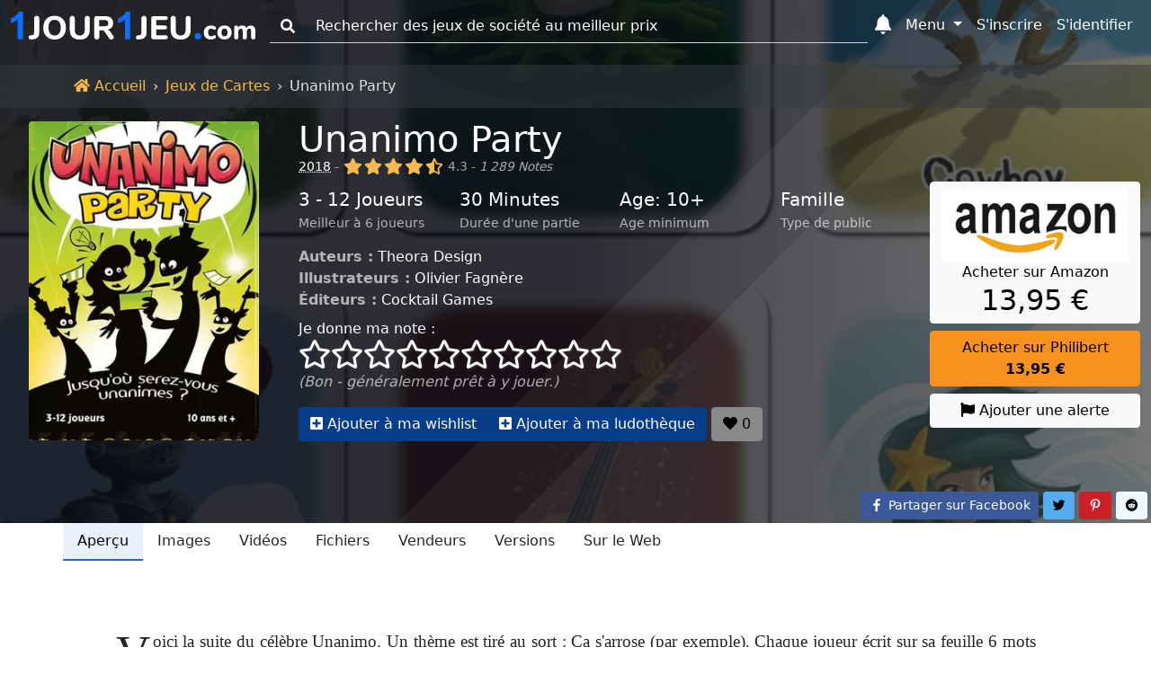

--- FILE ---
content_type: text/html; charset=UTF-8
request_url: https://www.1jour-1jeu.com/jeu-de-cartes/2018-unanimo-party
body_size: 26163
content:
<!DOCTYPE html>
<!--
 ___    _                    ___    _
/_  |  (_)                  /_  |  (_)
  | |  | | ____ _   _ _ __    | |  | | ___  _   _
  | |_ | |/ _  \ | | | '__/   | |_ | |/ _ \| | | |
  | | |/ | (_) | |_| | |      | | |/ |  __/| |_| |
  |_|\___|\____/\____/_|      |_|\___|\___|\_____/

-->
<html lang="fr"><head><title>Unanimo Party (2018) - Jeux de Cartes - 1jour-1jeu.com</title><meta charset="UTF-8"><meta name="viewport" content="width=device-width, initial-scale=1, shrink-to-fit=no" /><meta name="theme-color" content="#337ab7" /><meta name="color-scheme" content="light dark" /><meta name="msapplication-TileColor" content="#337ab7" /><meta name="description" content="Voici la suite du célèbre Unanimo. Un thème est tiré au sort : Ça s&#039;arrose (par exemple). Chaque joueur écrit sur sa feuille 6 mots liés au thème. Mariage, permis, etc. Quand tout le monde a fini, les mots sont lus à voix haute et seuls ceux... Unanimo Party (2018). (1jour-1jeu.com)" /><meta property="fb:app_id" content="149872872397227" /><meta property="og:url" content="https://www.1jour-1jeu.com/jeu-de-cartes/2018-unanimo-party" /><meta property="og:title" content="Unanimo Party (2018) - Jeux de Cartes - 1jour-1jeu.com" /><meta property="og:description" content="Voici la suite du célèbre Unanimo. Un thème est tiré au sort : Ça s&#039;arrose (par exemple). Chaque joueur écrit sur sa feuille 6 mots liés au thème. Mariage, permis, etc. Quand tout le monde a fini, les mots sont lus à voix haute et seuls ceux... Unanimo Party (2018). (1jour-1jeu.com)" /><meta property="og:image" content="https://cdn.1j1ju.com/thumbs/game-lg/medias/1a/c9/93-unanimo-party-cover.jpeg" /><meta property="og:site_name" content="1jour-1jeu.com" /><meta property="og:type" content="website" /><meta property="twitter:title" content="Unanimo Party (2018) - Jeux de Cartes - 1jour-1jeu.com" /><meta property="twitter:description" content="Voici la suite du célèbre Unanimo. Un thème est tiré au sort : Ça s&#039;arrose (par exemple). Chaque joueur écrit sur sa feuille 6 mots liés au thème. Mariage, permis, etc. Quand tout le monde a fini, les mots sont lus à voix haute et seuls ceux... Unanimo Party (2018). (1jour-1jeu.com)" /><meta property="twitter:site" content="https://www.1jour-1jeu.com/jeu-de-cartes/2018-unanimo-party" /><meta property="twitter:creator" content="@1jour1jeuCom" /><meta property="twitter:card" content="summary" /><meta property="twitter:image" content="https://cdn.1j1ju.com/thumbs/game-lg/medias/1a/c9/93-unanimo-party-cover.jpeg" /><link rel="apple-touch-icon" sizes="180x180" href="https://cdn.1j1ju.com/apple-touch-icon.png" /><link rel="icon" type="image/x-icon" href="https://cdn.1j1ju.com/favicon.ico" /><link rel="icon" type="image/png" sizes="32x32" href="https://cdn.1j1ju.com/favicon-32x32.png" /><link rel="icon" type="image/png" sizes="16x16" href="https://cdn.1j1ju.com/favicon-16x16.png" /><link rel="mask-icon" href="https://cdn.1j1ju.com/safari-pinned-tab.svg" color="#337ab7" /><link rel="alternate" hreflang="fr" href="https://www.1jour-1jeu.com/jeu-de-cartes/2018-unanimo-party" /><link rel="alternate" hreflang="en" href="https://en.1jour-1jeu.com/cardgame/2018-unanimo-party" /><link rel="alternate" type="application/rss+xml" href="https://www.1jour-1jeu.com/feed_boardgame_card.xml" title="Suivez nous sur le flux Rss" /><link rel="canonical" href="https://www.1jour-1jeu.com/jeu-de-cartes/2018-unanimo-party" /><link rel="manifest" href="https://www.1jour-1jeu.com/manifest.json" /><style>@charset "UTF-8";:root{--bs-font-serif:georgia,"times new roman",times,serif;--bs-font-sans-serif:system-ui,-apple-system,"Segoe UI",Roboto,"Helvetica Neue",Arial,"Noto Sans","Liberation Sans",sans-serif,"Apple Color Emoji","Segoe UI Emoji","Segoe UI Symbol","Noto Color Emoji";--bs-font-monospace:SFMono-Regular,Menlo,Monaco,Consolas,"Liberation Mono","Courier New",monospace;--app-body-bg:#fff;--app-danger:#dc3545;--app-primary:#0d6efd;--app-light:#f8f9fa;--app-dark:#212529;--app-white:#fff;--app-gray-100:#f8f9fa;--app-gray-200:#e9ecef;--app-gray-300:#dee2e6;--app-gray-400:#ced4da;--app-gray-600:#6c757d;--app-gray-700:#495057;--app-gray-900:#212529;--dark-link:#fff;--btn-close-filter:none;--link-hover-color:#0a58ca;--nav-link-hover-color:#1a1e21;--dropdown-link-hover-color:#1e2125;--dropdown-border-color:rgba(0, 0, 0, 0.15);--navbar-light-color:rgba(0, 0, 0, 0.55);--navbar-light-hover-color:rgba(0, 0, 0, 0.7);--navbar-light-active-color:rgba(0, 0, 0, 0.9);--navbar-light-toggler-active-color:rgba(0, 0, 0, 0.1);--form-file-button-hover-bg:#dde0e3;--image-filter:none}.theme-dark:root{--app-body-bg:#0d1117;--app-danger:#f85149;--app-primary:#58a6ff;--app-white:#212529;--app-light:#1e2227;--app-dark:#191d23;--app-gray-100:#212529;--app-gray-200:#343a40;--app-gray-300:#495057;--app-gray-400:#6c757d;--app-gray-600:#ced4da;--app-gray-700:#dee2e6;--app-gray-900:#f8f9fa;--dark-link:#58a6ff;--btn-close-filter:invert(1) grayscale(100%) brightness(200%);--link-hover-color:#4685cc;--nav-link-hover-color:#c6c7c8;--dropdown-link-hover-color:#c8cbcf;--dropdown-border-color:rgba(255, 255, 255, 0.15);--navbar-light-color:rgba(255, 255, 255, 0.95);--navbar-light-hover-color:rgba(255, 255, 255, 0.7);--navbar-light-active-color:rgba(255, 255, 255, 0.9);--navbar-light-toggler-active-color:rgba(255, 255, 255, 0.1);--form-file-button-hover-bg:#31373d;--image-filter:grayscale(50%)}@media (prefers-color-scheme:dark){:root{--app-body-bg:#0d1117;--app-danger:#f85149;--app-primary:#58a6ff;--app-white:#212529;--app-light:#1e2227;--app-dark:#191d23;--app-gray-100:#212529;--app-gray-200:#343a40;--app-gray-300:#495057;--app-gray-400:#6c757d;--app-gray-600:#ced4da;--app-gray-700:#dee2e6;--app-gray-900:#f8f9fa;--dark-link:#58a6ff;--btn-close-filter:invert(1) grayscale(100%) brightness(200%);--link-hover-color:#4685cc;--nav-link-hover-color:#c6c7c8;--dropdown-link-hover-color:#c8cbcf;--dropdown-border-color:rgba(255, 255, 255, 0.15);--navbar-light-color:rgba(255, 255, 255, 0.95);--navbar-light-hover-color:rgba(255, 255, 255, 0.7);--navbar-light-active-color:rgba(255, 255, 255, 0.9);--navbar-light-toggler-active-color:rgba(255, 255, 255, 0.1);--form-file-button-hover-bg:#31373d;--image-filter:grayscale(50%)}.theme-light:root{--app-body-bg:#fff;--app-danger:#dc3545;--app-primary:#0d6efd;--app-light:#f8f9fa;--app-dark:#212529;--app-white:#fff;--app-gray-100:#f8f9fa;--app-gray-200:#e9ecef;--app-gray-300:#dee2e6;--app-gray-400:#ced4da;--app-gray-600:#6c757d;--app-gray-700:#495057;--app-gray-900:#212529;--dark-link:#fff;--btn-close-filter:none;--link-hover-color:#0a58ca;--nav-link-hover-color:#1a1e21;--dropdown-link-hover-color:#1e2125;--dropdown-border-color:rgba(0, 0, 0, 0.15);--navbar-light-color:rgba(0, 0, 0, 0.55);--navbar-light-hover-color:rgba(0, 0, 0, 0.7);--navbar-light-active-color:rgba(0, 0, 0, 0.9);--navbar-light-toggler-active-color:rgba(0, 0, 0, 0.1);--form-file-button-hover-bg:#dde0e3;--image-filter:none}}*,::after,::before{box-sizing:border-box}@media (prefers-reduced-motion:no-preference){:root{scroll-behavior:smooth}}body{margin:0;font-family:var(--bs-font-sans-serif);font-size:1rem;font-weight:400;line-height:1.5;color:var(--app-gray-900);background-color:#fff;-webkit-text-size-adjust:100%}hr{margin:1rem 0;color:inherit;background-color:currentColor;border:0;opacity:.25}hr:not([size]){height:1px}.h2,.h4,.h5,h1,h2,h3,h4{margin-top:0;margin-bottom:.5rem;font-weight:500;line-height:1.2}h1{font-size:calc(1.375rem + 1.5vw)}@media (min-width:1200px){h1{font-size:2.5rem}}.h2,h2{font-size:calc(1.325rem + .9vw)}@media (min-width:1200px){.h2,h2{font-size:2rem}}h3{font-size:calc(1.3rem + .6vw)}@media (min-width:1200px){h3{font-size:1.75rem}}.h4,h4{font-size:calc(1.275rem + .3vw)}@media (min-width:1200px){.h4,h4{font-size:1.5rem}}.h5{font-size:1.25rem}p{margin-top:0;margin-bottom:1rem}ol,ul{padding-left:2rem}ol,ul{margin-top:0;margin-bottom:1rem}blockquote{margin:0 0 1rem}strong{font-weight:bolder}small{font-size:.85rem}a{color:var(--app-primary);text-decoration:none}figure{margin:0 0 1rem}img,svg{vertical-align:middle}label{display:inline-block}button{border-radius:0}button,input,select{margin:0;font-family:inherit;font-size:inherit;line-height:inherit}button,select{text-transform:none}select{word-wrap:normal}[type=button],[type=submit],button{-webkit-appearance:button}::-moz-focus-inner{padding:0;border-style:none}::-webkit-datetime-edit-day-field,::-webkit-datetime-edit-fields-wrapper,::-webkit-datetime-edit-hour-field,::-webkit-datetime-edit-minute,::-webkit-datetime-edit-month-field,::-webkit-datetime-edit-text,::-webkit-datetime-edit-year-field{padding:0}::-webkit-inner-spin-button{height:auto}[type=search]{outline-offset:-2px;-webkit-appearance:textfield}::-webkit-search-decoration{-webkit-appearance:none}::-webkit-color-swatch-wrapper{padding:0}::-webkit-file-upload-button{font:inherit}::file-selector-button{font:inherit}::file-selector-button{font:inherit}::-webkit-file-upload-button{font:inherit;-webkit-appearance:button}body{background-color:var(--app-body-bg)}img:not(.img-filter){filter:var(--image-filter)}.list-unstyled{padding-left:0;list-style:none}.blockquote{margin-bottom:1rem;font-size:1.25rem}.blockquote>:last-child{margin-bottom:0}.blockquote-footer{margin-top:-1rem;margin-bottom:1rem;font-size:.85rem;color:#6c757d}.blockquote-footer::before{content:"— "}.visually-hidden{position:absolute!important;width:1px!important;height:1px!important;padding:0!important;margin:-1px!important;overflow:hidden!important;clip:rect(0,0,0,0)!important;white-space:nowrap!important;border:0!important}.text-sup{overflow:hidden;text-overflow:ellipsis;white-space:nowrap;font-size:.875rem;text-transform:uppercase}.text-sup a{text-decoration:underline;-webkit-text-decoration-style:dotted;text-decoration-style:dotted}.text-title{margin-bottom:.5rem;line-height:1.2}.text-title .title{margin-bottom:0;line-height:1}.text-title .links a{text-decoration:underline;-webkit-text-decoration-style:dotted;text-decoration-style:dotted}.text-lettrine::first-letter{float:left;margin-right:.2rem;font-family:georgia,"times new roman",times,serif;font-size:3.3rem;line-height:1}.text-content{font-family:var(--bs-font-serif)}.text-content p{font-size:1.2rem;text-align:justify;text-rendering:optimizeLegibility}.text-content .blockquote-footer{margin-top:0;font-size:1rem}@media (min-width:768px){.quote{padding-left:1.4rem;border-left:5px solid #dee2e6}}.col-center{margin-bottom:1rem}@media (min-width:992px){.col-center{margin-left:8.33333333%;width:83.33333333%;margin-right:8.33333333%}.col-center.text-content{margin-left:4.16666667%;width:91.66666667%;margin-right:4.16666667%}}@media (min-width:1400px){.col-center{margin-left:16.66666667%;width:66.66666667%;margin-right:16.66666667%}.col-center.text-content{margin-left:8.33333333%;width:83.33333333%;margin-right:8.33333333%}}:not(:root).svg-inline--fa{overflow:visible}.svg-inline--fa{display:inline-block;height:1em;overflow:visible;font-size:inherit;vertical-align:-.125em}.svg-inline--fa.fa-lg{vertical-align:-.225em}.svg-inline--fa.fa-w-14{width:.875em}.svg-inline--fa.fa-w-16{width:1em}.svg-inline--fa.fa-w-18{width:1.125em}.svg-inline--fa.fa-w-20{width:1.25em}.fa-lg{font-size:1.3333333333em;line-height:.75em;vertical-align:-.0667em}.fa-3x{font-size:3em}.breadcrumb{display:flex;flex-wrap:wrap;padding:.75rem 0;margin-bottom:0;list-style:none}.breadcrumb-item+.breadcrumb-item{padding-left:.5rem}.breadcrumb-item+.breadcrumb-item::before{float:left;padding-right:.5rem;color:#dee2e6;content:var(--bs-breadcrumb-divider, "›")}.breadcrumb-item.active{color:#dee2e6}.breadcrumb-app{border-radius:0;margin-top:4.5rem;background:#212529}.breadcrumb-app .breadcrumb-item a{color:#f5ba4b}.breadcrumb-app .breadcrumb-item+.breadcrumb-item::before{float:none}.page-show .breadcrumb-app{position:absolute;z-index:1;width:100%;background:rgba(52,58,64,.5)}.container,.container-fluid{width:100%;padding-right:var(--bs-gutter-x,.75rem);padding-left:var(--bs-gutter-x,.75rem);margin-right:auto;margin-left:auto}@media (min-width:576px){.container{max-width:540px}}@media (min-width:768px){.container{max-width:720px}}@media (min-width:992px){.container{max-width:960px}}@media (min-width:1200px){.container{max-width:1140px}}@media (min-width:1400px){.container{max-width:1320px}}.container>.nav{margin-right:-.75rem;margin-left:-.75rem}.var-1{--bs-gutter-x:1.5rem}.var-2{--bs-gutter-x:0.75rem}.row-flex{display:flex;flex-wrap:wrap}.row{margin-right:calc(var(--bs-gutter-x) * -.5);margin-left:calc(var(--bs-gutter-x) * -.5)}.col-4{flex:0 0 auto;width:33.33333333%}.col-6{flex:0 0 auto;width:50%}.col-shrink{flex-shrink:0;margin-right:.25rem}.col-shrink-start{flex-shrink:1;align-self:flex-start}.col-border{border-bottom:1px dashed #ced4da}.col-border:nth-child(1),.col-border:nth-child(2){border-top:1px dashed #ced4da}.col-border:nth-child(1),.col-border:nth-child(3){border-right:1px dashed #ced4da}.gutter{padding-right:calc(var(--bs-gutter-x) * .5);padding-left:calc(var(--bs-gutter-x) * .5)}.gutter-2{padding-right:calc(var(--bs-gutter-x) * .25);padding-left:calc(var(--bs-gutter-x) * .25)}.gutter-4{padding-right:calc(var(--bs-gutter-x) * .125);padding-left:calc(var(--bs-gutter-x) * .125)}@media (min-width:768px){.row-md-flex{display:flex;flex-wrap:wrap}.col-md{flex:1 0 0%}.col-md-3{flex:0 0 auto;width:25%}.col-md-4{flex:0 0 auto;width:33.33333333%}.col-md-9{flex:0 0 auto;width:75%}.col-border{border:0}.col-border:nth-child(1),.col-border:nth-child(2),.col-border:nth-child(3){border:0}.gutter-md{padding-right:calc(var(--bs-gutter-x) * .5);padding-left:calc(var(--bs-gutter-x) * .5)}}@media (min-width:992px){.row-lg-flex{display:flex;flex-wrap:wrap}.col-lg{flex:1 0 0%}.col-lg-2-5{flex:0 0 auto;width:20.83333333%}.col-lg-3{flex:0 0 auto;width:25%}.col-lg-9-5{flex:0 0 auto;width:79.16666667%}}.form-control,.form-rating{display:block;width:100%;padding:.375rem .75rem;font-size:1rem;font-weight:400;line-height:1.5;color:var(--app-gray-900);background-color:var(--app-white);background-clip:padding-box;border:1px solid var(--app-gray-400);-webkit-appearance:none;-moz-appearance:none;appearance:none;border-radius:.25rem}.form-control::-webkit-date-and-time-value,.form-rating::-webkit-date-and-time-value{height:1.5em}.form-control::-moz-placeholder,.form-rating::-moz-placeholder{color:var(--app-gray-600);opacity:1}.form-control::-webkit-file-upload-button,.form-rating::-webkit-file-upload-button{padding:.375rem .75rem;margin:-.375rem -.75rem;-webkit-margin-end:.75rem;margin-inline-end:.75rem;color:var(--app-gray-900);background-color:var(--app-gray-200);border-color:inherit;border-style:solid;border-width:0;border-inline-end-width:1px;border-radius:0}.form-control::-webkit-file-upload-button,.form-rating::-webkit-file-upload-button{padding:.375rem .75rem;margin:-.375rem -.75rem;-webkit-margin-end:.75rem;margin-inline-end:.75rem;color:var(--app-gray-900);background-color:var(--app-gray-200);border-color:inherit;border-style:solid;border-width:0;border-inline-end-width:1px;border-radius:0}.form-select{display:block;width:100%;padding:.375rem 2.25rem .375rem .75rem;-moz-padding-start:calc(0.75rem - 3px);font-size:1rem;font-weight:400;line-height:1.5;color:var(--app-gray-900);background-color:var(--app-white);background-image:url("data:image/svg+xml,%3csvg xmlns='http://www.w3.org/2000/svg' viewBox='0 0 16 16'%3e%3cpath fill='none' stroke='%23343a40' stroke-linecap='round' stroke-linejoin='round' stroke-width='2' d='M2 5l6 6 6-6'/%3e%3c/svg%3e");background-repeat:no-repeat;background-position:right .75rem center;background-size:16px 12px;border:1px solid var(--app-gray-400);border-radius:.25rem;-webkit-appearance:none;-moz-appearance:none;appearance:none}.form-select:-moz-focusring{color:transparent;text-shadow:0 0 0 var(--app-gray-900)}.form-select-sm{padding-top:.25rem;padding-bottom:.25rem;padding-left:.5rem;font-size:.875rem}.input-group{position:relative;display:flex;flex-wrap:wrap;align-items:stretch;width:100%}.input-group>.form-control{position:relative;flex:1 1 auto;width:1%;min-width:0}.input-group-text{display:flex;align-items:center;padding:.375rem .75rem;font-size:1rem;font-weight:400;line-height:1.5;color:var(--app-gray-900);text-align:center;white-space:nowrap;background-color:var(--app-gray-200);border:1px solid var(--app-gray-400);border-radius:.25rem}.input-group:not(.has-validation)>:not(:last-child):not(.dropdown-toggle):not(.dropdown-menu){border-top-right-radius:0;border-bottom-right-radius:0}.input-group>:not(:first-child):not(.dropdown-menu):not(.valid-tooltip):not(.valid-feedback):not(.invalid-tooltip):not(.invalid-feedback){margin-left:-1px;border-top-left-radius:0;border-bottom-left-radius:0}.form-control:-webkit-autofill,.form-rating:-webkit-autofill{box-shadow:0 0 0 30px var(--app-white) inset;-webkit-text-fill-color:var(--app-gray-900)}.form-outline .form-control::-moz-placeholder{background:0 0;border-top:0;border-right:0;border-left:0;box-shadow:none;border-radius:0}.form-outline .form-control,.form-outline .input-group-text{background:0 0;border-top:0;border-right:0;border-left:0;box-shadow:none;border-radius:0}.form-rating{position:relative;padding:0;background:0 0;border:0}.form-rating:-moz-read-only{background:0 0;border:0;box-shadow:none}.form-rating:read-only{background:0 0;border:0;box-shadow:none}.form-rating input{position:absolute;z-index:-100;opacity:0}.section{position:relative;padding:2.2rem 0 3rem}@media (min-width:768px){.section{padding:4.7rem 0}}.section .container,.section .container-fluid{position:relative;z-index:1}.section-top{min-height:28.5rem;padding-top:4.95rem}@media (min-width:768px){.section-top{padding-top:8.25rem}}.breadcrumb-app+.section-top{padding-top:8.45rem}.nav{display:flex;flex-wrap:wrap;padding-left:0;margin-bottom:0;list-style:none}.nav-link{display:block;padding:.5rem 1rem;color:var(--app-gray-900)}.navbar{position:relative;display:flex;flex-wrap:wrap;align-items:center;justify-content:space-between;padding-top:.5rem;padding-bottom:.5rem}.navbar-brand{padding-top:0;padding-bottom:0;margin-right:1rem;font-size:1.25rem;white-space:nowrap}.navbar-nav{display:flex;flex-direction:column;padding-left:0;margin-bottom:0;list-style:none}.navbar-nav .nav-link{padding-right:0;padding-left:0}.navbar-nav .dropdown-menu{position:static}.navbar-collapse{flex-basis:100%;flex-grow:1;align-items:center}.navbar-toggler{padding:.25rem .75rem;font-size:1rem;line-height:1;background-color:transparent;border:1px solid transparent;border-radius:.25rem}@media (min-width:768px){.navbar-expand-md{flex-wrap:nowrap;justify-content:flex-start}.navbar-expand-md .navbar-nav{flex-direction:row}.navbar-expand-md .navbar-nav .dropdown-menu{position:absolute}.navbar-expand-md .navbar-nav .nav-link{padding-right:.5rem;padding-left:.5rem}.navbar-expand-md .navbar-collapse{display:flex!important;flex-basis:auto}.navbar-expand-md .navbar-toggler{display:none}}.navbar-dark .navbar-brand{color:#fff}.navbar-dark .navbar-nav .nav-link{color:#fff}.navbar-dark .navbar-toggler{color:#fff;border-color:transparent}.nav-link{border-bottom:2px solid transparent}.nav-primary .nav-link.active{color:#000;background:#e7f1ff;border-color:#0d6efd}.nav-responsive{flex-wrap:nowrap;min-height:.01%;-webkit-overflow-scrolling:touch;overflow-x:auto;overflow-y:hidden;white-space:nowrap}.navbar .list-group{border-radius:0}.navbar-toggler{width:2.75rem}.navbar-toggler.navbar-start{margin-left:-.75rem}.navbar-toggler.navbar-end{margin-right:-.75rem}.navbar-toggler.navbar-index{z-index:1030}.navbar-badge{position:relative}.navbar-badge .badge{position:absolute;top:.2rem;right:-.2rem;padding:.15rem .3rem}.navbar-badge.navbar-toggler .badge{top:0;right:0}@media (max-width:767.98px){.navbar{justify-content:flex-start}.navbar .dropdown-menu{background:0 0;border:0}.navbar-collapse{position:fixed;top:2.9rem;height:calc(100% - 2.9rem);max-height:calc(100% - 2.9rem);overflow-y:auto;background-color:var(--app-light)}.navbar-brand{flex-grow:1}.navbar-search{top:0}.navbar-search>.dropdown>.dropdown-menu{padding-top:2.9rem}.navbar-form{position:fixed;z-index:1030;padding:.35rem 1.05rem .7rem;background-color:var(--app-light)}}.navbar-dark .form-outline .form-control::-moz-placeholder{color:#fff}.navbar-dark .form-outline .form-control,.navbar-dark .form-outline button,.navbar-dark .form-outline label{color:#fff}.badge{display:inline-block;padding:.35em .65em;font-size:.75em;font-weight:700;line-height:1;color:#fff;text-align:center;white-space:nowrap;vertical-align:baseline;border-radius:.25rem}.badge:empty{display:none}.badge-dot{border-radius:50%;width:.5rem;height:.5rem;font-size:0}.btn{display:inline-block;font-weight:400;line-height:1.5;color:var(--app-gray-900);text-align:center;vertical-align:middle;background-color:transparent;border:1px solid transparent;padding:.375rem .75rem;font-size:1rem;border-radius:.25rem}.btn-primary{color:#fff;background-color:#0d6efd;border-color:#0d6efd}.btn-light{color:#000;background-color:#f8f9fa;border-color:#f8f9fa}.btn-sm{padding:.25rem .5rem;font-size:.875rem;border-radius:.2rem}.opacity-primary{color:#fff;background-color:#073d8b;border-color:#073d8b}.opacity-light{color:#000;background-color:#88898a;border-color:#88898a}.btn-group{position:relative;display:inline-flex;vertical-align:middle}.btn-group>.btn{position:relative;flex:1 1 auto}.btn-group>.btn:not(:first-child){margin-left:-1px}.btn-group>.btn:not(:last-child):not(.dropdown-toggle){border-top-right-radius:0;border-bottom-right-radius:0}.btn-group>:not(.btn-check)+.btn{border-top-left-radius:0;border-bottom-left-radius:0}.btn-group-table{display:table;width:100%;table-layout:fixed;border-collapse:separate}.btn-group-table>.btn{display:table-cell;float:none;width:1%;text-align:center;vertical-align:bottom}.btn-group-table>.btn:not(:last-child){border-right:1px solid #dee2e6}@media (min-width:768px){.btn-links{position:absolute;right:0;bottom:0}}.shop-philibert{color:#000;background-color:#f7921e;border-color:#f7921e}.social-facebook{color:#fff;background-color:#3b5998;border-color:#3b5998}.social-pinterest{color:#fff;background-color:#cb2027;border-color:#cb2027}.social-reddit{color:#000;background-color:#eff7ff;border-color:#eff7ff}.social-twitter{color:#000;background-color:#55acee;border-color:#55acee}.dropdown{position:relative}.dropdown-toggle{white-space:nowrap}.dropdown-toggle::after{display:inline-block;margin-left:.255em;vertical-align:.255em;content:"";border-top:.3em solid;border-right:.3em solid transparent;border-bottom:0;border-left:.3em solid transparent}.dropdown-menu{position:absolute;z-index:1000;display:none;min-width:10rem;padding:.5rem 0;margin:0;font-size:1rem;color:var(--app-gray-900);text-align:left;list-style:none;background-color:var(--app-white);background-clip:padding-box;border:1px solid var(--dropdown-border-color);border-radius:.25rem}.dropdown-menu[data-bs-popper]{top:100%;left:0;margin-top:.125rem}.dropdown-menu-end{--bs-position:end}.dropdown-menu-end[data-bs-popper]{right:0;left:auto}.dropdown-header{display:block;padding:.5rem 1rem;margin-bottom:0;font-size:.875rem;color:#6c757d;white-space:nowrap}.dropdown-menu-md{min-width:20rem}@media (min-width:768px){.navbar-nav .dropdown-menu-fixed{max-width:768px}}@media (min-width:992px){.navbar-nav .dropdown-menu-fixed{max-width:992px}}@media (min-width:1200px){.navbar-nav .dropdown-menu-fixed{max-width:1200px}}@media (min-width:1400px){.navbar-nav .dropdown-menu-fixed{max-width:1400px}}@media (min-width:768px){.navbar-expand-md .dropdown-inner{max-height:15rem;overflow-y:auto}.navbar-expand-md .navbar-nav .dropdown-menu-fixed{position:fixed;max-height:calc(90% - 2.9rem);overflow-y:auto;border-bottom:4px solid #0d6efd}.navbar-expand-md .navbar-nav .dropdown-menu-fixed.dropdown-menu-home{top:auto;right:98px;left:auto;width:calc(90% - 98px)}.navbar-expand-md .navbar-nav .dropdown-menu-fixed.dropdown-menu-search{top:2.9rem;right:auto;left:2.5%;width:95%;max-width:none}}.ratio{position:relative;width:100%}.ratio::before{display:block;padding-top:var(--bs-aspect-ratio);content:""}.ratio>*{position:absolute;top:0;left:0;width:100%;height:100%}.ratio img{height:100%}.img-fluid{max-width:100%;height:auto}.img-app{max-width:100%;height:auto;display:block;width:auto;max-height:250px;margin:0 auto}.svg-inline--app{width:8.5rem;overflow:visible;vertical-align:-.05rem}@media (min-width:768px){.svg-inline--app{width:13rem;vertical-align:-.3rem}}@media (min-width:992px){.svg-inline--app{width:17rem;vertical-align:-.45rem}}.fa-star,.fa-star-half-alt,.fa-star-o{color:#f5ba4b}.svg-inline--star{font-size:1.8rem;filter:drop-shadow(1px 1px 1px rgba(64,64,64,.95))}@media (min-width:768px){.svg-inline--star{font-size:2rem}}.svg-inline--star.fa-star-o{color:inherit}.list-separate{overflow:hidden;text-overflow:ellipsis;white-space:nowrap}.list-separate a+a{margin-left:2px}.list-separate a+a::before{display:inline-block;content:", "}.list-separate .and-more{text-decoration:underline;-webkit-text-decoration-style:dotted;text-decoration-style:dotted}.list-separate .and-more::before{content:" ... "}.list-group{display:flex;flex-direction:column;padding-left:0;margin-bottom:0;border-radius:.25rem}.list-group-item-action{width:100%;color:var(--app-gray-700);text-align:inherit}.list-group-item{position:relative;display:block;padding:.5rem 1rem;color:var(--app-gray-900);background-color:transparent;border:1px solid transparent}.list-group-item:first-child{border-top-left-radius:inherit;border-top-right-radius:inherit}.list-group-item:last-child{border-bottom-right-radius:inherit;border-bottom-left-radius:inherit}.list-group-item+.list-group-item{border-top-width:0}.list-group-item-primary{color:#084298;background-color:#cfe2ff}.list-group-item-arrow::before{margin-right:.25rem;content:"›"}.list-group-item-circle::before{margin-right:.25rem;margin-left:-.5rem;font-size:.75rem;content:"●"}@media (max-width:767.98px){.collapse-start{left:0;transform:translateX(-100%)}}@media (max-width:767.98px){.collapse-end{right:0;transform:translateX(100%)}}.bg-dark .dark-mixed{color:rgba(255,255,255,.65)}.bg-dark .dark-white{color:#fff}.bg-cover{filter:var(--image-filter);background-repeat:no-repeat;background-position:center;background-size:cover;transform:translateZ(0);will-change:transform}.bg-image{min-height:413px}.bg-cover,.bg-overlay-show,.bg-overlay-show::before{position:absolute;top:0;right:0;bottom:0;left:0}.bg-overlay-show::before{content:"";background:linear-gradient(90deg,rgba(8,9,18,.85) 50%,rgba(0,0,0,.6))}.bg-incline{position:absolute;top:0;right:0;bottom:0;left:0;background-repeat:no-repeat;background-position:100% 0,100% 0,calc(80% - 100vmax) top,calc(90% - 50vmax) top;background-size:20% 100%,10% 100%,500vmax 500vmax,500vmax 500vmax}.bg-incline-light{background-image:linear-gradient(90deg,rgba(255,255,255,.05) 0,rgba(255,255,255,.05)),linear-gradient(90deg,rgba(255,255,255,.05) 0,rgba(255,255,255,.05)),linear-gradient(to top left,rgba(255,255,255,.05) 50%,transparent 0),linear-gradient(to top left,rgba(255,255,255,.05) 50%,transparent 0)}.fixed-top{position:fixed;top:0;right:0;left:0;z-index:1030}.d-block{display:block}.d-flex{display:flex}.d-none{display:none}.w-sm{width:6.25rem}.w-100{width:100%}.w-auto{width:auto}.mh-100{max-height:100%}.mh-md{max-height:9rem}.my-1{margin-top:.25rem;margin-bottom:.25rem}.my-2{margin-top:.5rem;margin-bottom:.5rem}.my-4{margin-top:1.5rem;margin-bottom:1.5rem}.me-2{margin-right:.5rem}.mb-0{margin-bottom:0}.mb-1{margin-bottom:.25rem}.mb-2{margin-bottom:.5rem}.mb-3{margin-bottom:1rem}.mb-4{margin-bottom:1.5rem}.ms-2{margin-left:.5rem}.px-1{padding-right:.25rem;padding-left:.25rem}.px-2{padding-right:.5rem;padding-left:.5rem}.py-0{padding-top:0;padding-bottom:0}.py-2{padding-top:.5rem;padding-bottom:.5rem}.text-center{text-align:center}.text-justify{text-align:justify}.text-nowrap{white-space:nowrap}.text-muted{color:var(--app-gray-600)}.bg-success{background-color:#198754}.bg-danger{background-color:#dc3545}.bg-light{background-color:#f8f9fa}.bg-dark{background-color:#212529}.rounded{border-radius:.25rem}@media (min-width:576px){.d-sm-inline{display:inline}.d-sm-block{display:block}.d-sm-none{display:none}}@media (min-width:768px){.d-md-inline{display:inline}.d-md-block{display:block}.d-md-none{display:none}.w-md-auto{width:auto}.text-md-start{text-align:left}}@media (min-width:992px){.d-lg-inline{display:inline}.d-lg-inline-block{display:inline-block}.d-lg-block{display:block}.d-lg-none{display:none}}.bg-danger{background-color:var(--app-danger)}.bg-light{background-color:var(--app-light)}.bg-dark{background-color:var(--app-dark)}@media (min-width:768px){.webp .section-background{background-image:url(https://cdn.1j1ju.com/thumbs/cover-webp/medias/c2/eb/90-unanimo-2009-cartes.webp)}.no-webp .section-background{background-image:url(https://cdn.1j1ju.com/thumbs/cover/medias/c2/eb/90-unanimo-2009-cartes.jpeg)}}</style></head><body id="2018-unanimo-party" class="page-show"><nav id="app-navbar" class="navbar fixed-top container-fluid navbar-expand-md navbar-dark"><button class="navbar-toggler navbar-start" type="button" data-bs-toggle="offcanvas" data-bs-target="#app-links" aria-controls="app-links" aria-expanded="false" aria-label="Menu"><svg data-prefix="fas" data-icon="bars" class="fa-lg svg-inline--fa fa-bars" xmlns="http://www.w3.org/2000/svg" aria-hidden="true" focusable="false" role="img" viewBox="0 0 448 512"><path fill="currentColor" d="M16 132h416c8.837 0 16-7.163 16-16V76c0-8.837-7.163-16-16-16H16C7.163 60 0 67.163 0 76v40c0 8.837 7.163 16 16 16zm0 160h416c8.837 0 16-7.163 16-16v-40c0-8.837-7.163-16-16-16H16c-8.837 0-16 7.163-16 16v40c0 8.837 7.163 16 16 16zm0 160h416c8.837 0 16-7.163 16-16v-40c0-8.837-7.163-16-16-16H16c-8.837 0-16 7.163-16 16v40c0 8.837 7.163 16 16 16z"></path></svg></button><a class="navbar-brand" href="/" title="1jour-1jeu.com"><svg aria-label="1jour1jeu.com" xmlns="http://www.w3.org/2000/svg" aria-hidden="true" focusable="false" role="img" class="svg-inline--app" viewBox="0 0 94.17 10.76"><path fill="#0d6efd" d="M4.66 10.65H2.63V2.99Q1.5 4.03 0 4.53V2.68q.8-.26 1.73-.98Q2.66.97 3 0h1.65z"/><path fill="currentColor" d="M8.05 10.73q-.58.02-.89-.18-.29-.2-.29-.62 0-.39.2-.56.18-.2.59-.22l.4-.02q.92-.04.92-1.08V2.6q0-.44.28-.71.28-.27.72-.27.45 0 .72.27.27.27.27.71v5.41q0 2.52-2.51 2.68zM16.87 10.76q-1.34 0-2.33-.56-.98-.57-1.5-1.6-.54-1.04-.54-2.43 0-1.4.53-2.43.53-1.04 1.51-1.6 1-.56 2.33-.56t2.3.56q1 .56 1.53 1.6.54 1.03.54 2.43 0 1.4-.54 2.43-.53 1.03-1.52 1.6-.98.56-2.31.56zm0-1.53q1.11 0 1.75-.79.65-.79.65-2.27 0-1.49-.64-2.26-.63-.8-1.76-.8t-1.77.8q-.62.77-.62 2.26 0 1.48.63 2.27.64.79 1.76.79zM26.55 10.76q-1.88 0-2.87-.96-.98-.98-.98-2.85V2.61q0-.44.26-.71.27-.27.72-.27.44 0 .7.27.26.27.26.71v4.43q0 1.07.48 1.63.5.56 1.43.56.92 0 1.42-.56.5-.57.5-1.63V2.61q0-.44.25-.71.26-.27.7-.27.45 0 .72.27.27.27.27.71v4.34q0 1.86-1 2.84-.98.97-2.86.97zM39.46 9.4q.2.27.2.54 0 .35-.3.58-.28.23-.66.23-.24 0-.47-.11-.23-.12-.38-.36L36.18 7.8q-.22-.33-.46-.47-.24-.15-.61-.15h-1.03v2.57q0 .45-.27.72-.25.27-.7.27-.45 0-.72-.27-.27-.27-.27-.72V2.62q0-.44.25-.68.24-.24.68-.24h3.19q1.57 0 2.37.7.82.68.82 1.99 0 1.03-.57 1.71-.58.69-1.62.9.38.08.68.3.3.23.58.64zm-3.51-3.73q.85 0 1.23-.3t.38-.93q0-.65-.38-.94-.38-.3-1.23-.3h-1.9v2.47z"/><path fill="#0d6efd" d="M45.97 10.65h-2.03V2.99q-1.12 1.04-2.63 1.54V2.68q.8-.26 1.73-.98.93-.73 1.28-1.7h1.65z"/><path fill="currentColor" d="M49.37 10.73q-.59.02-.9-.18-.29-.2-.29-.62 0-.39.2-.56.19-.2.6-.22l.4-.02q.91-.04.91-1.08V2.6q0-.44.28-.71.28-.27.73-.27.44 0 .7.27.29.27.29.71v5.41q0 2.52-2.52 2.68zM55 10.65q-.45 0-.7-.24-.24-.24-.24-.69v-7.1q0-.44.25-.68.24-.24.68-.24h4.5q.94 0 .94.76 0 .77-.94.77h-3.5v2.1h3.24q.94 0 .94.77 0 .76-.94.76H56v2.25h3.5q.94 0 .94.78 0 .76-.94.76zM65.4 10.76q-1.88 0-2.87-.96-.98-.98-.98-2.85V2.61q0-.44.27-.71.27-.27.71-.27.45 0 .7.27.27.27.27.71v4.43q0 1.07.48 1.63.5.56 1.42.56.93 0 1.42-.56.5-.57.5-1.63V2.61q0-.44.25-.71.27-.27.71-.27.45 0 .72.27.26.27.26.71v4.34q0 1.86-.99 2.84-.99.97-2.87.97z"/><path fill="#0d6efd" d="M72.02 10.74q-.55 0-.9-.36-.36-.37-.36-.92 0-.54.35-.9.36-.37.9-.37.56 0 .91.37.36.36.36.9 0 .55-.36.92-.35.36-.9.36z"/><path fill="currentColor" d="M76.96 10.73q-.8 0-1.41-.32-.6-.33-.93-.94-.32-.6-.32-1.41 0-.82.34-1.43.35-.63.97-.97.63-.33 1.44-.33.43 0 .85.11.43.12.77.33.33.2.33.6 0 .27-.13.45-.12.17-.34.17-.13 0-.26-.04l-.32-.15q-.22-.12-.4-.18-.17-.07-.4-.07-.58 0-.9.38-.3.38-.3 1.1 0 .71.3 1.1.32.38.9.38.23 0 .4-.06t.41-.19q.2-.1.32-.13.12-.06.25-.06.2 0 .33.18.14.18.14.46 0 .39-.33.58-.34.21-.78.33-.45.11-.93.11zM82.28 10.73q-.82 0-1.45-.32-.62-.34-.96-.95-.34-.61-.34-1.44 0-.82.34-1.42.34-.62.96-.95.63-.32 1.45-.32.83 0 1.45.32.63.33.96.95.34.6.34 1.42 0 .83-.34 1.44-.33.6-.96.95-.62.32-1.45.32zm0-1.21q1.17 0 1.17-1.5 0-.75-.31-1.12-.3-.37-.86-.37-1.16 0-1.16 1.5 0 1.49 1.16 1.49zM92.4 5.33q.86 0 1.31.51.46.51.46 1.68v2.44q0 .37-.23.56-.22.2-.57.2-.34 0-.57-.2-.23-.19-.23-.56V7.5q0-.51-.18-.71-.17-.22-.53-.22-.45 0-.71.31-.27.3-.27.86v2.22q0 .37-.22.56-.22.2-.57.2-.34 0-.57-.2-.23-.19-.23-.56V7.5q0-.51-.18-.71-.17-.22-.53-.22-.45 0-.71.31-.27.3-.27.86v2.22q0 .37-.23.56-.22.2-.56.2-.34 0-.57-.2-.23-.19-.23-.56V6.08q0-.35.23-.54.24-.2.58-.2.32 0 .53.2.21.18.21.5v.11q.26-.4.66-.61.41-.21.93-.21.56 0 .94.23.4.22.6.73.25-.45.7-.7.45-.26 1.02-.26z"/></svg></a><button class="navbar-toggler navbar-badge" type="button" data-bs-toggle="offcanvas" data-bs-target="#app-notifications" aria-controls="app-notifications" aria-expanded="false" aria-label="notifications"><svg data-prefix="fas" data-icon="bell" class="fa-lg svg-inline--fa fa-bell" xmlns="http://www.w3.org/2000/svg" aria-hidden="true" focusable="false" role="img" viewBox="0 0 448 512"><path fill="currentColor" d="M224 512c35.32 0 63.97-28.65 63.97-64H160.03c0 35.35 28.65 64 63.97 64zm215.39-149.71c-19.32-20.76-55.47-51.99-55.47-154.29 0-77.7-54.48-139.9-127.94-155.16V32c0-17.67-14.32-32-31.98-32s-31.98 14.33-31.98 32v20.84C118.56 68.1 64.08 130.3 64.08 208c0 102.3-36.15 133.53-55.47 154.29-6 6.45-8.66 14.16-8.61 21.71.11 16.4 12.98 32 32.1 32h383.8c19.12 0 32-15.6 32.1-32 .05-7.55-2.61-15.27-8.61-21.71z"></path></svg><span class="badge bg-danger notification-count"></span></button><button class="navbar-toggler navbar-index navbar-end" type="button" data-bs-toggle="offcanvas" data-bs-target="#app-search" aria-controls="app-search" aria-expanded="false" aria-label="search"><svg data-prefix="fas" data-icon="search" class="fa-lg svg-inline--fa fa-search" xmlns="http://www.w3.org/2000/svg" aria-hidden="true" focusable="false" role="img" viewBox="0 0 512 512"><path fill="currentColor" d="M505 442.7L405.3 343c-4.5-4.5-10.6-7-17-7H372c27.6-35.3 44-79.7 44-128C416 93.1 322.9 0 208 0S0 93.1 0 208s93.1 208 208 208c48.3 0 92.7-16.4 128-44v16.3c0 6.4 2.5 12.5 7 17l99.7 99.7c9.4 9.4 24.6 9.4 33.9 0l28.3-28.3c9.4-9.4 9.4-24.6.1-34zM208 336c-70.7 0-128-57.2-128-128 0-70.7 57.2-128 128-128 70.7 0 128 57.2 128 128 0 70.7-57.2 128-128 128z"></path></svg></button><div id="app-search" class="navbar-search navbar-collapse collapse collapse-end w-100"><div class="navbar-nav dropdown w-100"><form id="app-search-navbar" class="navbar-form form-outline w-100" action="/jeux-de-societe/recherche" method="GET" role="search" data-bs-toggle="search" aria-haspopup="true" aria-expanded="false" data-bs-target="#app-search-result" data-bs-links="#app-search-filters a.search-filter" data-bs-limit="36"><div class="input-group"><label for="search-input-app" class="navbar-color input-group-text"><svg data-prefix="fas" data-icon="search" xmlns="http://www.w3.org/2000/svg" aria-hidden="true" focusable="false" role="img" class="fa-w-16 svg-inline--fa fa-search" viewBox="0 0 512 512"><path fill="currentColor" d="M505 442.7L405.3 343c-4.5-4.5-10.6-7-17-7H372c27.6-35.3 44-79.7 44-128C416 93.1 322.9 0 208 0S0 93.1 0 208s93.1 208 208 208c48.3 0 92.7-16.4 128-44v16.3c0 6.4 2.5 12.5 7 17l99.7 99.7c9.4 9.4 24.6 9.4 33.9 0l28.3-28.3c9.4-9.4 9.4-24.6.1-34zM208 336c-70.7 0-128-57.2-128-128 0-70.7 57.2-128 128-128 70.7 0 128 57.2 128 128 0 70.7-57.2 128-128 128z"></path></svg></label><input id="search-input-app" name="q" class="form-control navbar-color" type="search" placeholder="Rechercher des jeux de société au meilleur prix" value="" autocomplete="off" aria-label="Rechercher des jeux de société au meilleur prix" aria-autocomplete="list" /><button type="submit" class="input-group-text visually-hidden">Go !</button></div></form><div id="app-search-result" class="dropdown-menu dropdown-menu-fixed dropdown-menu-search" aria-labelledby="app-search-navbar" data-bs-popper="none"></div></div></div><div id="app-notifications" class="navbar-notifications navbar-collapse collapse collapse-end w-100 w-md-auto"><div class="navbar-nav dropdown"><a id="app-notification-navbar" href="#" class="nav-link navbar-badge d-none d-sm-block" title="Notifications" role="button" data-bs-toggle="dropdown" data-bs-display="static" aria-haspopup="true" aria-expanded="false"><svg data-prefix="fas" data-icon="bell" class="fa-lg svg-inline--fa fa-bell" xmlns="http://www.w3.org/2000/svg" aria-hidden="true" focusable="false" role="img" viewBox="0 0 448 512"><path fill="currentColor" d="M224 512c35.32 0 63.97-28.65 63.97-64H160.03c0 35.35 28.65 64 63.97 64zm215.39-149.71c-19.32-20.76-55.47-51.99-55.47-154.29 0-77.7-54.48-139.9-127.94-155.16V32c0-17.67-14.32-32-31.98-32s-31.98 14.33-31.98 32v20.84C118.56 68.1 64.08 130.3 64.08 208c0 102.3-36.15 133.53-55.47 154.29-6 6.45-8.66 14.16-8.61 21.71.11 16.4 12.98 32 32.1 32h383.8c19.12 0 32-15.6 32.1-32 .05-7.55-2.61-15.27-8.61-21.71z"></path></svg><span class="badge bg-danger notification-count"></span></a><div class="dropdown-menu dropdown-menu-md dropdown-menu-end" aria-labelledby="app-notification-navbar" data-bs-popper="none"><div class="dropdown-header">Vous n'avez aucune notification</div><div class="dropdown-inner list-group"></div></div></div></div><div id="app-links" class="navbar-links navbar-collapse collapse collapse-start w-100 w-md-auto"><div class="px-2 my-4 d-sm-none"><form class="mb-2" action="/" method="POST" data-bs-stat="sign_up"><label class="h4" for="navbar-registration">Devenez membre, c'est gratuit !</label><div class="input-group"><input id="navbar-registration" class="form-control" type="email" name="registration[email]" required="required" placeholder="Mon email" /><button type="submit" class="input-group-text" title="Go">Go</button></div></form><a class="btn btn-primary w-100" data-bs-toggle="modal" data-bs-target="#default-modal" href="/auth/login" title="S&#039;identifier">Déjà membre: Identifiez-vous !</a></div><div class="navbar-nav"><div class="dropdown"><a id="app-menu-navbar" href="#" class="nav-link dropdown-toggle" title="Menu" role="button" data-bs-toggle="dropdown" aria-haspopup="true" aria-expanded="false"><span class="d-none d-sm-inline">Menu</span><span class="d-sm-none h4 ms-2">Navigation dans les sections</span> </a><div class="dropdown-menu dropdown-menu-fixed dropdown-menu-home py-0" aria-labelledby="app-menu-navbar" data-bs-popper="none"><div class="row-lg-flex"><div class="col-lg-2-5 list-group"><a class="px-2 list-group-item list-group-item-action list-group-item-primary list-group-item-arrow" href="/jeux-abstraits" title="Jeux Abstraits"><strong>Jeux Abstraits</strong></a><a class="px-2 list-group-item list-group-item-action list-group-item-primary list-group-item-arrow" href="/jeux-d-ambiance" title="Jeux d&#039;Ambiance"><strong>Jeux d'Ambiance</strong></a><a class="px-2 list-group-item list-group-item-action list-group-item-primary list-group-item-arrow" href="/jeux-livre" title="Livres Jeux"><strong>Livres Jeux</strong></a><a class="px-2 list-group-item list-group-item-action list-group-item-primary list-group-item-arrow" href="/jeux-de-cartes" title="Jeux de Cartes"><strong>Jeux de Cartes</strong></a><a class="px-2 list-group-item list-group-item-action list-group-item-primary list-group-item-arrow" href="/jeux-de-des" title="Jeux de Dés"><strong>Jeux de Dés</strong></a><a class="px-2 list-group-item list-group-item-action list-group-item-primary list-group-item-arrow" href="/jeux-d-enigmes" title="Jeux d&#039;Énigmes"><strong>Jeux d'Énigmes</strong></a><a class="px-2 list-group-item list-group-item-action list-group-item-primary list-group-item-arrow" href="/jeux-de-role" title="Jeux de Rôle"><strong>Jeux de Rôle</strong></a><a class="px-2 list-group-item list-group-item-action list-group-item-primary list-group-item-arrow" href="/jeux-de-plateau" title="Jeux de Plateau"><strong>Jeux de Plateau</strong></a><a class="px-2 list-group-item list-group-item-action list-group-item-primary list-group-item-arrow" href="/jeux-pedagogiques" title="Jeux Pédagogiques"><strong>Jeux Pédagogiques</strong></a></div><div class="row-lg-flex col-lg-9-5 bg-light"><div class="list-group col-lg"><strong class="mb-0 px-2 py-2 list-group-item list-group-item-action">Type de Public</strong><a class="py-2 list-group-item list-group-item-action list-group-item-circle" href="/jeux-de-societe/amateur" title="Jeux pour Amateurs">Jeux pour Amateurs</a><a class="py-2 list-group-item list-group-item-action list-group-item-circle" href="/jeux-de-societe/casual" title="Jeux Casual">Jeux Casual</a><a class="py-2 list-group-item list-group-item-action list-group-item-circle" href="/jeux-de-societe/enfants" title="Jeux pour Enfants">Jeux pour Enfants</a><a class="py-2 list-group-item list-group-item-action list-group-item-circle" href="/jeux-de-societe/famille" title="Jeux en Famille">Jeux en Famille</a><a class="py-2 list-group-item list-group-item-action list-group-item-circle" href="/jeux-de-societe/passionnes" title="Jeux pour Passionnés">Jeux pour Passionnés</a></div><div class="list-group col-lg"><a class="mb-0 px-2 py-2 list-group-item list-group-item-action" href="/jeux-de-societe" title="Tous les jeux de société"><strong>Tous les jeux de société</strong></a><a class="py-2 list-group-item list-group-item-action list-group-item-circle" href="/jeux-de-societe/jeux-de-base" title="Les Jeux de Base">Les Jeux de Base</a><a class="py-2 list-group-item list-group-item-action list-group-item-circle" href="/jeux-de-societe/crowdfunding" title="Tous les Financements Participatifs">Tous les Financements Participatifs</a><a class="py-2 list-group-item list-group-item-action list-group-item-circle" href="/jeux-de-societe/extensions" title="Toutes les Extensions">Toutes les Extensions</a><a class="py-2 list-group-item list-group-item-action list-group-item-circle" href="/jeux-de-societe/goodies" title="Tous les Goodies">Tous les Goodies</a><a class="mb-0 px-2 py-2 list-group-item list-group-item-action" href="/regles" title="Toutes les règles de jeu"><strong>Toutes les règles de jeu</strong></a></div><div class="list-group col-lg"><a class="mb-0 px-2 py-2 list-group-item list-group-item-action" href="/personnalites" title="Toutes les personnalités"><strong>Toutes les personnalités</strong></a><a class="py-2 list-group-item list-group-item-action list-group-item-circle" href="/personnalites/auteurs" title="Les Auteurs">Les Auteurs</a><a class="py-2 list-group-item list-group-item-action list-group-item-circle" href="/personnalites/illustrateurs" title="Les Illustrateurs">Les Illustrateurs</a><a class="mb-0 px-2 py-2 list-group-item list-group-item-action" href="/societes" title="Toutes les sociétés"><strong>Toutes les sociétés</strong></a><a class="py-2 list-group-item list-group-item-action list-group-item-circle" href="/societes/boutiques" title="Les Boutiques">Les Boutiques</a><a class="py-2 list-group-item list-group-item-action list-group-item-circle" href="/societes/editeurs" title="Les Èditeurs">Les Èditeurs</a></div></div></div></div></div><a class="nav-link d-none d-sm-inline text-nowrap" href="/registration/finalize" title="S&#039;inscrire">S'inscrire</a><a class="nav-link d-none d-sm-inline text-nowrap" href="/auth/login" title="S&#039;identifier" data-bs-toggle="modal" data-bs-target="#default-modal">S'identifier</a><div class="px-2 mb-4 d-sm-none"><hr /><a class="me-2" href="/contact" title="Contact">Contact</a><a class="me-2" href="/mentions-legales" title="Mentions légales">Mentions légales</a><a class="me-2" href="/conditions-generales-utilisation" title="Conditions générales d&#039;utilisation">Conditions générales d'utilisation</a><a class="me-2" href="/a-propos" title="À propos">À propos</a><br /><br /><a rel="noopener" class="me-2" href="https://www.facebook.com/1jour1jeuCom" title="Suivez nous sur Facebook"><svg data-prefix="fab" data-icon="facebook-square" class="fa-3x svg-inline--fa fa-facebook-square" xmlns="http://www.w3.org/2000/svg" aria-hidden="true" focusable="false" role="img" viewBox="0 0 448 512"><path fill="currentColor" d="M448 80v352c0 26.5-21.5 48-48 48h-85.3V302.8h60.6l8.7-67.6h-69.3V192c0-19.6 5.4-32.9 33.5-32.9H384V98.7c-6.2-.8-27.4-2.7-52.2-2.7-51.6 0-87 31.5-87 89.4v49.9H184v67.6h60.9V480H48c-26.5 0-48-21.5-48-48V80c0-26.5 21.5-48 48-48h352c26.5 0 48 21.5 48 48z"></path></svg></a><a rel="noopener" class="me-2" href="https://twitter.com/1jour1jeuCom" title="Suivez nous sur Twitter"><svg data-prefix="fab" data-icon="twitter-square" class="fa-3x svg-inline--fa fa-twitter-square" xmlns="http://www.w3.org/2000/svg" aria-hidden="true" focusable="false" role="img" viewBox="0 0 448 512"><path fill="currentColor" d="M400 32H48C21.5 32 0 53.5 0 80v352c0 26.5 21.5 48 48 48h352c26.5 0 48-21.5 48-48V80c0-26.5-21.5-48-48-48zm-48.9 158.8c.2 2.8.2 5.7.2 8.5 0 86.7-66 186.6-186.6 186.6-37.2 0-71.7-10.8-100.7-29.4 5.3.6 10.4.8 15.8.8 30.7 0 58.9-10.4 81.4-28-28.8-.6-53-19.5-61.3-45.5 10.1 1.5 19.2 1.5 29.6-1.2-30-6.1-52.5-32.5-52.5-64.4v-.8c8.7 4.9 18.9 7.9 29.6 8.3a65.447 65.447 0 0 1-29.2-54.6c0-12.2 3.2-23.4 8.9-33.1 32.3 39.8 80.8 65.8 135.2 68.6-9.3-44.5 24-80.6 64-80.6 18.9 0 35.9 7.9 47.9 20.7 14.8-2.8 29-8.3 41.6-15.8-4.9 15.2-15.2 28-28.8 36.1 13.2-1.4 26-5.1 37.8-10.2-8.9 13.1-20.1 24.7-32.9 34z"></path></svg></a><a rel="noopener" class="me-2" href="https://www.reddit.com/user/1jour-1jeuCom" title="Suivez nous sur Reddit"><svg data-prefix="fab" data-icon="reddit-square" class="fa-3x svg-inline--fa fa-reddit-square" xmlns="http://www.w3.org/2000/svg" aria-hidden="true" focusable="false" role="img" viewBox="0 0 448 512"><path fill="currentColor" d="M283.2 345.5c2.7 2.7 2.7 6.8 0 9.2-24.5 24.5-93.8 24.6-118.4 0-2.7-2.4-2.7-6.5 0-9.2 2.4-2.4 6.5-2.4 8.9 0 18.7 19.2 81 19.6 100.5 0 2.4-2.3 6.6-2.3 9 0zm-91.3-53.8c0-14.9-11.9-26.8-26.5-26.8-14.9 0-26.8 11.9-26.8 26.8 0 14.6 11.9 26.5 26.8 26.5 14.6 0 26.5-11.9 26.5-26.5zm90.7-26.8c-14.6 0-26.5 11.9-26.5 26.8 0 14.6 11.9 26.5 26.5 26.5 14.9 0 26.8-11.9 26.8-26.5 0-14.9-11.9-26.8-26.8-26.8zM448 80v352c0 26.5-21.5 48-48 48H48c-26.5 0-48-21.5-48-48V80c0-26.5 21.5-48 48-48h352c26.5 0 48 21.5 48 48zm-99.7 140.6c-10.1 0-19 4.2-25.6 10.7-24.1-16.7-56.5-27.4-92.5-28.6l18.7-84.2 59.5 13.4c0 14.6 11.9 26.5 26.5 26.5 14.9 0 26.8-12.2 26.8-26.8 0-14.6-11.9-26.8-26.8-26.8-10.4 0-19.3 6.2-23.8 14.9l-65.7-14.6c-3.3-.9-6.5 1.5-7.4 4.8l-20.5 92.8c-35.7 1.5-67.8 12.2-91.9 28.9-6.5-6.8-15.8-11-25.9-11-37.5 0-49.8 50.4-15.5 67.5-1.2 5.4-1.8 11-1.8 16.7 0 56.5 63.7 102.3 141.9 102.3 78.5 0 142.2-45.8 142.2-102.3 0-5.7-.6-11.6-2.1-17 33.6-17.2 21.2-67.2-16.1-67.2z"></path></svg></a><a class="me-2" href="https://www.1jour-1jeu.com/feed_boardgame_card.xml" title="Suivez nous sur le flux Rss"><svg data-prefix="fas" data-icon="rss-square" class="fa-3x svg-inline--fa fa-rss-square" xmlns="http://www.w3.org/2000/svg" aria-hidden="true" focusable="false" role="img" viewBox="0 0 448 512"><path fill="currentColor" d="M400 32H48C21.49 32 0 53.49 0 80v352c0 26.51 21.49 48 48 48h352c26.51 0 48-21.49 48-48V80c0-26.51-21.49-48-48-48zM112 416c-26.51 0-48-21.49-48-48s21.49-48 48-48 48 21.49 48 48-21.49 48-48 48zm157.533 0h-34.335c-6.011 0-11.051-4.636-11.442-10.634-5.214-80.05-69.243-143.92-149.123-149.123-5.997-.39-10.633-5.431-10.633-11.441v-34.335c0-6.535 5.468-11.777 11.994-11.425 110.546 5.974 198.997 94.536 204.964 204.964.352 6.526-4.89 11.994-11.425 11.994zm103.027 0h-34.334c-6.161 0-11.175-4.882-11.427-11.038-5.598-136.535-115.204-246.161-251.76-251.76C68.882 152.949 64 147.935 64 141.774V107.44c0-6.454 5.338-11.664 11.787-11.432 167.83 6.025 302.21 141.191 308.205 308.205.232 6.449-4.978 11.787-11.432 11.787z"></path></svg></a><br /><br /><form class="d-flex" method="GET" data-bs-toggle="theme"><label for="theme-input-menu-app" class="col-shrink my-1"><svg data-prefix="fas" data-icon="adjust" xmlns="http://www.w3.org/2000/svg" aria-hidden="true" focusable="false" role="img" class="fa-w-16 svg-inline--fa fa-adjust" viewBox="0 0 512 512"><path fill="currentColor" d="M8 256c0 136.966 111.033 248 248 248s248-111.034 248-248S392.966 8 256 8 8 119.033 8 256zm248 184V72c101.705 0 184 82.311 184 184 0 101.705-82.311 184-184 184z"></path></svg></label><select id="theme-input-menu-app" class="form-select form-select-sm col-shrink-start w-auto" name="_theme"><option value="" selected>Dynamique (identique au système)</option><option value="light">Thème clair</option><option value="dark">Thème sombre</option></select><button type="submit" class="visually-hidden">Go !</button></form>Chaque achat chez une des boutiques partenaires nous rapporte un pourcentage sur les ventes réalisées.</div></div></div></nav><div class="breadcrumb-app"><nav class="container" aria-label="breadcrumb"><ol class="breadcrumb nav-responsive"><li class="breadcrumb-item"><a href="https://www.1jour-1jeu.com/" title="Accueil"><svg data-prefix="fas" data-icon="home" xmlns="http://www.w3.org/2000/svg" aria-hidden="true" focusable="false" role="img" class="fa-w-18 svg-inline--fa fa-home" viewBox="0 0 576 512"><path fill="currentColor" d="M488 312.7V456c0 13.3-10.7 24-24 24H348c-6.6 0-12-5.4-12-12V356c0-6.6-5.4-12-12-12h-72c-6.6 0-12 5.4-12 12v112c0 6.6-5.4 12-12 12H112c-13.3 0-24-10.7-24-24V312.7c0-3.6 1.6-7 4.4-9.3l188-154.8c4.4-3.6 10.8-3.6 15.3 0l188 154.8c2.7 2.3 4.3 5.7 4.3 9.3zm83.6-60.9L488 182.9V44.4c0-6.6-5.4-12-12-12h-56c-6.6 0-12 5.4-12 12V117l-89.5-73.7c-17.7-14.6-43.3-14.6-61 0L4.4 251.8c-5.1 4.2-5.8 11.8-1.6 16.9l25.5 31c4.2 5.1 11.8 5.8 16.9 1.6l235.2-193.7c4.4-3.6 10.8-3.6 15.3 0l235.2 193.7c5.1 4.2 12.7 3.5 16.9-1.6l25.5-31c4.2-5.2 3.4-12.7-1.7-16.9z"></path></svg> <span class="visually-hidden">Accueil</span><span class="d-none d-md-inline">Accueil</span></a></li><li class="breadcrumb-item"><a href="/jeux-de-cartes" title="Jeux de Cartes">Jeux de Cartes</a></li><li class="breadcrumb-item active" aria-current="page">Unanimo Party</li></ol></nav></div><section class="section section-top bg-dark"><div class="bg-cover bg-image section-background"></div><div class="bg-overlay-show d-none d-md-block"></div><div class="bg-incline bg-incline-light bg-incline-right"></div><div class="container-fluid"><div class="row row-md-flex var-1"><a class="col-md-3 gutter mb-3 d-none d-md-block" href="/jeu-de-cartes/2018-unanimo-party" title="Unanimo Party"><span class="ratio d-block" style="--bs-aspect-ratio:120%"><picture><source type="image/webp" srcset="https://cdn.1j1ju.com/thumbs/game-lg-webp/medias/1a/c9/93-unanimo-party-cover.webp" /><img alt="Unanimo Party" class="img-app rounded mh-100" width="277" height="384" src="https://cdn.1j1ju.com/thumbs/game-lg/medias/1a/c9/93-unanimo-party-cover.jpeg" /></picture></span></a><div class="col-md-9 gutter mb-3"><div class="text-title"><h1 class="title"><a class="dark-white" href="/jeu-de-cartes/2018-unanimo-party" title="Unanimo Party">Unanimo Party</a></h1><small class="dark-mixed links"><a class="dark-white" href="/jeux-de-cartes?year=2018" title="Filtrer sur l&#039;année">2018</a> - <svg data-prefix="fas" data-icon="star" class="fa-w-20 fa-lg svg-inline--fa fa-star" data-bs-value="1" xmlns="http://www.w3.org/2000/svg" aria-hidden="true" focusable="false" role="img" viewBox="0 0 576 512"><path fill="currentColor" d="M259.3 17.8L194 150.2 47.9 171.5c-26.2 3.8-36.7 36.1-17.7 54.6l105.7 103-25 145.5c-4.5 26.3 23.2 46 46.4 33.7L288 439.6l130.7 68.7c23.2 12.2 50.9-7.4 46.4-33.7l-25-145.5 105.7-103c19-18.5 8.5-50.8-17.7-54.6L382 150.2 316.7 17.8c-11.7-23.6-45.6-23.9-57.4 0z"></path></svg><span class="visually-hidden">(x)</span><svg data-prefix="fas" data-icon="star" class="fa-w-20 fa-lg svg-inline--fa fa-star" data-bs-value="2" xmlns="http://www.w3.org/2000/svg" aria-hidden="true" focusable="false" role="img" viewBox="0 0 576 512"><path fill="currentColor" d="M259.3 17.8L194 150.2 47.9 171.5c-26.2 3.8-36.7 36.1-17.7 54.6l105.7 103-25 145.5c-4.5 26.3 23.2 46 46.4 33.7L288 439.6l130.7 68.7c23.2 12.2 50.9-7.4 46.4-33.7l-25-145.5 105.7-103c19-18.5 8.5-50.8-17.7-54.6L382 150.2 316.7 17.8c-11.7-23.6-45.6-23.9-57.4 0z"></path></svg><span class="visually-hidden">(x)</span><svg data-prefix="fas" data-icon="star" class="fa-w-20 fa-lg svg-inline--fa fa-star" data-bs-value="3" xmlns="http://www.w3.org/2000/svg" aria-hidden="true" focusable="false" role="img" viewBox="0 0 576 512"><path fill="currentColor" d="M259.3 17.8L194 150.2 47.9 171.5c-26.2 3.8-36.7 36.1-17.7 54.6l105.7 103-25 145.5c-4.5 26.3 23.2 46 46.4 33.7L288 439.6l130.7 68.7c23.2 12.2 50.9-7.4 46.4-33.7l-25-145.5 105.7-103c19-18.5 8.5-50.8-17.7-54.6L382 150.2 316.7 17.8c-11.7-23.6-45.6-23.9-57.4 0z"></path></svg><span class="visually-hidden">(x)</span><svg data-prefix="fas" data-icon="star" class="fa-w-20 fa-lg svg-inline--fa fa-star" data-bs-value="4" xmlns="http://www.w3.org/2000/svg" aria-hidden="true" focusable="false" role="img" viewBox="0 0 576 512"><path fill="currentColor" d="M259.3 17.8L194 150.2 47.9 171.5c-26.2 3.8-36.7 36.1-17.7 54.6l105.7 103-25 145.5c-4.5 26.3 23.2 46 46.4 33.7L288 439.6l130.7 68.7c23.2 12.2 50.9-7.4 46.4-33.7l-25-145.5 105.7-103c19-18.5 8.5-50.8-17.7-54.6L382 150.2 316.7 17.8c-11.7-23.6-45.6-23.9-57.4 0z"></path></svg><span class="visually-hidden">(x)</span><svg data-prefix="fas" data-icon="star-half-alt" class="fa-w-20 fa-lg svg-inline--fa fa-star-half-alt" data-bs-value="5" xmlns="http://www.w3.org/2000/svg" aria-hidden="true" focusable="false" role="img" viewBox="0 0 536 512"><path fill="currentColor" d="M508.55 171.51L362.18 150.2 296.77 17.81C290.89 5.98 279.42 0 267.95 0c-11.4 0-22.79 5.9-28.69 17.81l-65.43 132.38-146.38 21.29c-26.25 3.8-36.77 36.09-17.74 54.59l105.89 103-25.06 145.48C86.98 495.33 103.57 512 122.15 512c4.93 0 10-1.17 14.87-3.75l130.95-68.68 130.94 68.7c4.86 2.55 9.92 3.71 14.83 3.71 18.6 0 35.22-16.61 31.66-37.4l-25.03-145.49 105.91-102.98c19.04-18.5 8.52-50.8-17.73-54.6zm-121.74 123.2l-18.12 17.62 4.28 24.88 19.52 113.45-102.13-53.59-22.38-11.74.03-317.19 51.03 103.29 11.18 22.63 25.01 3.64 114.23 16.63-82.65 80.38z"></path></svg><span class="visually-hidden">(,)</span> 4.3 - <i>1 289 Notes</i></small></div><a class="d-block d-md-none mb-3" href="/jeu-de-cartes/2018-unanimo-party" title="Unanimo Party"><span class="ratio d-block" style="--bs-aspect-ratio:120%"><picture><source type="image/webp" srcset="https://cdn.1j1ju.com/thumbs/game-lg-webp/medias/1a/c9/93-unanimo-party-cover.webp" /><img alt="Unanimo Party" class="img-app rounded mh-100" width="277" height="384" src="https://cdn.1j1ju.com/thumbs/game-lg/medias/1a/c9/93-unanimo-party-cover.jpeg" /></picture></span></a><div class="row row-md-flex gutter-md var-2"><div class="col-md-9"><div class="row row-flex var-2 mb-2"><h3 class="h5 col-6 col-md-4 col-lg-3 col-border gutter text-center text-md-start mb-0 py-2"><a class="dark-white d-block" href="/jeux-de-cartes?players=6" title="Filtrer sur le nombre de joueurs">3 - 12 Joueurs</a><small class="dark-mixed">Meilleur à 6 joueurs</small></h3><h3 class="h5 col-6 col-md-4 col-lg-3 col-border gutter text-center text-md-start mb-0 py-2"><a class="dark-white d-block" href="/jeux-de-cartes?minutes=30" title="Filtrer sur la durée d&#039;une partie de jeu">30 Minutes</a><small class="dark-mixed">Durée d'une partie</small></h3><h3 class="h5 col-6 col-md-4 col-lg-3 col-border gutter text-center text-md-start mb-0 py-2"><a class="dark-white d-block" href="/jeux-de-cartes?age=10" title="Filtrer sur l&#039;âge">Age: 10+</a><small class="dark-mixed">Age minimum</small></h3><h3 class="h5 col-6 col-md-4 col-lg-3 col-border gutter text-center text-md-start mb-0 py-2 d-block d-md-none d-lg-block"><a class="dark-white d-block" href="/jeux-de-societe/famille" title="Filtrer sur le type de public">Famille</a><small class="dark-mixed">Type de public</small></h3></div><ul class="list-separate list-unstyled d-none d-md-block mb-2"><li><strong class="dark-mixed">Auteurs :</strong> <a class="dark-white" href="/personnalite/theora-design/auteur" title="Theora Design">Theora Design</a></li><li><strong class="dark-mixed">Illustrateurs :</strong> <a class="dark-white" href="/personnalite/olivier-fagnere/illustrateur" title="Olivier Fagnère">Olivier Fagnère</a></li><li><strong class="dark-mixed">Éditeurs :</strong> <a class="dark-white" href="/societe/cocktail-games/editeur" title="Cocktail Games">Cocktail Games</a></li></ul><form name="review_note" method="post" action="/auth/login" data-bs-toggle="rating" data-bs-ajax="true" data-bs-modal="#default-modal"><div id="review_note" data-bs-toggle="rating" data-bs-ajax="true" data-bs-modal="#default-modal"><div class="mb-3"><label class="dark-white form-label" for="review_note_note">Je donne ma note :</label><div class="dark-white form-rating"><input type="text" id="review_note_note" name="review_note[note]" placeholder="Je donne ma note maintenant" class="rating-note form-control" data-bs-labels="{&quot;1&quot;:&quot;Horrible - jeu \u00e0 la poubelle.&quot;,&quot;2&quot;:&quot;Tr\u00e8s mauvais - n&#039;y jouerai plus jamais.&quot;,&quot;3&quot;:&quot;Mauvais - n&#039;y jouera probablement pas de nouveau.&quot;,&quot;4&quot;:&quot;Pas si bon - je pourrais y jouer \u00e0 nouveau.&quot;,&quot;5&quot;:&quot;M\u00e9diocre - jouez-y ou laissez-le.&quot;,&quot;6&quot;:&quot;Ok - j&#039;y jouerai, si d&#039;humeur.&quot;,&quot;7&quot;:&quot;Bon - g\u00e9n\u00e9ralement pr\u00eat \u00e0 y jouer.&quot;,&quot;8&quot;:&quot;Tr\u00e8s bon - j&#039;aime y jouer et je le sugg\u00e9rerai.&quot;,&quot;9&quot;:&quot;Excellent - j&#039;ai beaucoup de plaisir \u00e0 y jouer.&quot;,&quot;10&quot;:&quot;Exceptionnel - j&#039;aurai toujours plaisir \u00e0 y jouer.&quot;}" data-bs-multiple="10" value="0" /><svg data-prefix="far" data-icon="star" class="svg-inline--star svg-inline--fa fa-star-o" data-bs-value="1" xmlns="http://www.w3.org/2000/svg" aria-hidden="true" focusable="false" role="img" viewBox="0 0 576 512"><path fill="currentColor" d="M528.1 171.5L382 150.2 316.7 17.8c-11.7-23.6-45.6-23.9-57.4 0L194 150.2 47.9 171.5c-26.2 3.8-36.7 36.1-17.7 54.6l105.7 103-25 145.5c-4.5 26.3 23.2 46 46.4 33.7L288 439.6l130.7 68.7c23.2 12.2 50.9-7.4 46.4-33.7l-25-145.5 105.7-103c19-18.5 8.5-50.8-17.7-54.6zM388.6 312.3l23.7 138.4L288 385.4l-124.3 65.3 23.7-138.4-100.6-98 139-20.2 62.2-126 62.2 126 139 20.2-100.6 98z"></path></svg><span class="visually-hidden">()</span><svg data-prefix="far" data-icon="star" class="svg-inline--star svg-inline--fa fa-star-o" data-bs-value="2" xmlns="http://www.w3.org/2000/svg" aria-hidden="true" focusable="false" role="img" viewBox="0 0 576 512"><path fill="currentColor" d="M528.1 171.5L382 150.2 316.7 17.8c-11.7-23.6-45.6-23.9-57.4 0L194 150.2 47.9 171.5c-26.2 3.8-36.7 36.1-17.7 54.6l105.7 103-25 145.5c-4.5 26.3 23.2 46 46.4 33.7L288 439.6l130.7 68.7c23.2 12.2 50.9-7.4 46.4-33.7l-25-145.5 105.7-103c19-18.5 8.5-50.8-17.7-54.6zM388.6 312.3l23.7 138.4L288 385.4l-124.3 65.3 23.7-138.4-100.6-98 139-20.2 62.2-126 62.2 126 139 20.2-100.6 98z"></path></svg><span class="visually-hidden">()</span><svg data-prefix="far" data-icon="star" class="svg-inline--star svg-inline--fa fa-star-o" data-bs-value="3" xmlns="http://www.w3.org/2000/svg" aria-hidden="true" focusable="false" role="img" viewBox="0 0 576 512"><path fill="currentColor" d="M528.1 171.5L382 150.2 316.7 17.8c-11.7-23.6-45.6-23.9-57.4 0L194 150.2 47.9 171.5c-26.2 3.8-36.7 36.1-17.7 54.6l105.7 103-25 145.5c-4.5 26.3 23.2 46 46.4 33.7L288 439.6l130.7 68.7c23.2 12.2 50.9-7.4 46.4-33.7l-25-145.5 105.7-103c19-18.5 8.5-50.8-17.7-54.6zM388.6 312.3l23.7 138.4L288 385.4l-124.3 65.3 23.7-138.4-100.6-98 139-20.2 62.2-126 62.2 126 139 20.2-100.6 98z"></path></svg><span class="visually-hidden">()</span><svg data-prefix="far" data-icon="star" class="svg-inline--star svg-inline--fa fa-star-o" data-bs-value="4" xmlns="http://www.w3.org/2000/svg" aria-hidden="true" focusable="false" role="img" viewBox="0 0 576 512"><path fill="currentColor" d="M528.1 171.5L382 150.2 316.7 17.8c-11.7-23.6-45.6-23.9-57.4 0L194 150.2 47.9 171.5c-26.2 3.8-36.7 36.1-17.7 54.6l105.7 103-25 145.5c-4.5 26.3 23.2 46 46.4 33.7L288 439.6l130.7 68.7c23.2 12.2 50.9-7.4 46.4-33.7l-25-145.5 105.7-103c19-18.5 8.5-50.8-17.7-54.6zM388.6 312.3l23.7 138.4L288 385.4l-124.3 65.3 23.7-138.4-100.6-98 139-20.2 62.2-126 62.2 126 139 20.2-100.6 98z"></path></svg><span class="visually-hidden">()</span><svg data-prefix="far" data-icon="star" class="svg-inline--star svg-inline--fa fa-star-o" data-bs-value="5" xmlns="http://www.w3.org/2000/svg" aria-hidden="true" focusable="false" role="img" viewBox="0 0 576 512"><path fill="currentColor" d="M528.1 171.5L382 150.2 316.7 17.8c-11.7-23.6-45.6-23.9-57.4 0L194 150.2 47.9 171.5c-26.2 3.8-36.7 36.1-17.7 54.6l105.7 103-25 145.5c-4.5 26.3 23.2 46 46.4 33.7L288 439.6l130.7 68.7c23.2 12.2 50.9-7.4 46.4-33.7l-25-145.5 105.7-103c19-18.5 8.5-50.8-17.7-54.6zM388.6 312.3l23.7 138.4L288 385.4l-124.3 65.3 23.7-138.4-100.6-98 139-20.2 62.2-126 62.2 126 139 20.2-100.6 98z"></path></svg><span class="visually-hidden">()</span><svg data-prefix="far" data-icon="star" class="svg-inline--star svg-inline--fa fa-star-o" data-bs-value="6" xmlns="http://www.w3.org/2000/svg" aria-hidden="true" focusable="false" role="img" viewBox="0 0 576 512"><path fill="currentColor" d="M528.1 171.5L382 150.2 316.7 17.8c-11.7-23.6-45.6-23.9-57.4 0L194 150.2 47.9 171.5c-26.2 3.8-36.7 36.1-17.7 54.6l105.7 103-25 145.5c-4.5 26.3 23.2 46 46.4 33.7L288 439.6l130.7 68.7c23.2 12.2 50.9-7.4 46.4-33.7l-25-145.5 105.7-103c19-18.5 8.5-50.8-17.7-54.6zM388.6 312.3l23.7 138.4L288 385.4l-124.3 65.3 23.7-138.4-100.6-98 139-20.2 62.2-126 62.2 126 139 20.2-100.6 98z"></path></svg><span class="visually-hidden">()</span><svg data-prefix="far" data-icon="star" class="svg-inline--star svg-inline--fa fa-star-o" data-bs-value="7" xmlns="http://www.w3.org/2000/svg" aria-hidden="true" focusable="false" role="img" viewBox="0 0 576 512"><path fill="currentColor" d="M528.1 171.5L382 150.2 316.7 17.8c-11.7-23.6-45.6-23.9-57.4 0L194 150.2 47.9 171.5c-26.2 3.8-36.7 36.1-17.7 54.6l105.7 103-25 145.5c-4.5 26.3 23.2 46 46.4 33.7L288 439.6l130.7 68.7c23.2 12.2 50.9-7.4 46.4-33.7l-25-145.5 105.7-103c19-18.5 8.5-50.8-17.7-54.6zM388.6 312.3l23.7 138.4L288 385.4l-124.3 65.3 23.7-138.4-100.6-98 139-20.2 62.2-126 62.2 126 139 20.2-100.6 98z"></path></svg><span class="visually-hidden">()</span><svg data-prefix="far" data-icon="star" class="svg-inline--star svg-inline--fa fa-star-o" data-bs-value="8" xmlns="http://www.w3.org/2000/svg" aria-hidden="true" focusable="false" role="img" viewBox="0 0 576 512"><path fill="currentColor" d="M528.1 171.5L382 150.2 316.7 17.8c-11.7-23.6-45.6-23.9-57.4 0L194 150.2 47.9 171.5c-26.2 3.8-36.7 36.1-17.7 54.6l105.7 103-25 145.5c-4.5 26.3 23.2 46 46.4 33.7L288 439.6l130.7 68.7c23.2 12.2 50.9-7.4 46.4-33.7l-25-145.5 105.7-103c19-18.5 8.5-50.8-17.7-54.6zM388.6 312.3l23.7 138.4L288 385.4l-124.3 65.3 23.7-138.4-100.6-98 139-20.2 62.2-126 62.2 126 139 20.2-100.6 98z"></path></svg><span class="visually-hidden">()</span><svg data-prefix="far" data-icon="star" class="svg-inline--star svg-inline--fa fa-star-o" data-bs-value="9" xmlns="http://www.w3.org/2000/svg" aria-hidden="true" focusable="false" role="img" viewBox="0 0 576 512"><path fill="currentColor" d="M528.1 171.5L382 150.2 316.7 17.8c-11.7-23.6-45.6-23.9-57.4 0L194 150.2 47.9 171.5c-26.2 3.8-36.7 36.1-17.7 54.6l105.7 103-25 145.5c-4.5 26.3 23.2 46 46.4 33.7L288 439.6l130.7 68.7c23.2 12.2 50.9-7.4 46.4-33.7l-25-145.5 105.7-103c19-18.5 8.5-50.8-17.7-54.6zM388.6 312.3l23.7 138.4L288 385.4l-124.3 65.3 23.7-138.4-100.6-98 139-20.2 62.2-126 62.2 126 139 20.2-100.6 98z"></path></svg><span class="visually-hidden">()</span><svg data-prefix="far" data-icon="star" class="svg-inline--star svg-inline--fa fa-star-o" data-bs-value="10" xmlns="http://www.w3.org/2000/svg" aria-hidden="true" focusable="false" role="img" viewBox="0 0 576 512"><path fill="currentColor" d="M528.1 171.5L382 150.2 316.7 17.8c-11.7-23.6-45.6-23.9-57.4 0L194 150.2 47.9 171.5c-26.2 3.8-36.7 36.1-17.7 54.6l105.7 103-25 145.5c-4.5 26.3 23.2 46 46.4 33.7L288 439.6l130.7 68.7c23.2 12.2 50.9-7.4 46.4-33.7l-25-145.5 105.7-103c19-18.5 8.5-50.8-17.7-54.6zM388.6 312.3l23.7 138.4L288 385.4l-124.3 65.3 23.7-138.4-100.6-98 139-20.2 62.2-126 62.2 126 139 20.2-100.6 98z"></path></svg><span class="visually-hidden">()</span></div> <p class="dark-mixed"><strong class="rating-value"></strong> <i class="rating-label">(Bon - généralement prêt à y jouer.)</i></p>        </div></div></form><div class="btn-group w-100 w-md-auto"><a data-bs-toggle="modal" data-bs-target="#default-modal" href="/auth/login" class="opacity-primary btn" title="Ajoutez a votre liste de souhait" rel="noreferrer" data-bs-stat="add_to_wishlist" data-bs-id="CKG-UNAP01" data-bs-title="Unanimo Party" data-bs-price="13" data-bs-currency="EUR"><svg data-prefix="fas" data-icon="plus-square" xmlns="http://www.w3.org/2000/svg" aria-hidden="true" focusable="false" role="img" class="fa-w-14 svg-inline--fa fa-plus-square" viewBox="0 0 448 512"><path fill="currentColor" d="M400 32H48C21.5 32 0 53.5 0 80v352c0 26.5 21.5 48 48 48h352c26.5 0 48-21.5 48-48V80c0-26.5-21.5-48-48-48zm-32 252c0 6.6-5.4 12-12 12h-92v92c0 6.6-5.4 12-12 12h-56c-6.6 0-12-5.4-12-12v-92H92c-6.6 0-12-5.4-12-12v-56c0-6.6 5.4-12 12-12h92v-92c0-6.6 5.4-12 12-12h56c6.6 0 12 5.4 12 12v92h92c6.6 0 12 5.4 12 12v56z"></path></svg> <span class="d-none d-md-inline">Ajouter à ma wishlist</span><span class="d-md-none">Wishlist</span></a><a data-bs-toggle="modal" data-bs-target="#default-modal" href="/auth/login" class="opacity-primary btn" title="Ajoutez a votre ludothèque" rel="noreferrer"><svg data-prefix="fas" data-icon="plus-square" xmlns="http://www.w3.org/2000/svg" aria-hidden="true" focusable="false" role="img" class="fa-w-14 svg-inline--fa fa-plus-square" viewBox="0 0 448 512"><path fill="currentColor" d="M400 32H48C21.5 32 0 53.5 0 80v352c0 26.5 21.5 48 48 48h352c26.5 0 48-21.5 48-48V80c0-26.5-21.5-48-48-48zm-32 252c0 6.6-5.4 12-12 12h-92v92c0 6.6-5.4 12-12 12h-56c-6.6 0-12-5.4-12-12v-92H92c-6.6 0-12-5.4-12-12v-56c0-6.6 5.4-12 12-12h92v-92c0-6.6 5.4-12 12-12h56c6.6 0 12 5.4 12 12v92h92c6.6 0 12 5.4 12 12v56z"></path></svg> <span class="d-none d-lg-inline">Ajouter à ma ludothèque</span><span class="d-lg-none">Ludothèque</span></a></div> <a data-bs-toggle="modal" data-bs-target="#default-modal" href="/auth/login" class="d-none d-lg-inline-block opacity-light btn btn-zoom" title="Soyez le premier a être fan" rel="noreferrer"><svg data-prefix="fas" data-icon="heart" xmlns="http://www.w3.org/2000/svg" aria-hidden="true" focusable="false" role="img" class="fa-w-16 svg-inline--fa fa-heart" viewBox="0 0 512 512"><path fill="currentColor" d="M462.3 62.6C407.5 15.9 326 24.3 275.7 76.2L256 96.5l-19.7-20.3C186.1 24.3 104.5 15.9 49.7 62.6c-62.8 53.6-66.1 149.8-9.9 207.9l193.5 199.8c12.5 12.9 32.8 12.9 45.3 0l193.5-199.8c56.3-58.1 53-154.3-9.8-207.9z"></path></svg> <span class="count">0</span></a></div><div class="col-md-3"><div class="btn-group btn-group-table d-md-none my-2"><a class="btn w-sm btn-light" href="/redirect/shop/00822455a46a?tag=amazon&product=2018-unanimo-party" title="Acheter sur Amazon 13,95 €" rel="noopener noreferrer" data-bs-stat="view_item" data-bs-id="CKG-UNAP01" data-bs-title="Unanimo Party" data-bs-affiliation="Amazon" data-bs-price="13.95" data-bs-currency="EUR"><picture><source type="image/webp" srcset="[data-uri]" data-srcset="https://cdn.1j1ju.com/thumbs/logo-btn-webp/medias/57/f0/4f-logo-amazon.webp" /><img alt="Amazon" class="img-app img-filter lazy" width="256" height="100" src="[data-uri]" data-src="https://cdn.1j1ju.com/thumbs/logo-btn/medias/57/f0/4f-logo-amazon.jpeg" /></picture><span class="d-md-none d-lg-inline">Acheter sur Amazon <br /><strong class="h2">13,95 €</strong></span><span class="d-none d-md-inline d-lg-none">Amazon <strong>13,95 €</strong></span></a><a class="btn w-sm btn-light" href="/redirect/shop/046972e8abd7?tag=philibert&product=2018-unanimo-party" title="Acheter sur Philibert 13,95 €" rel="noopener noreferrer" data-bs-stat="view_item" data-bs-id="CKG-UNAP01" data-bs-title="Unanimo Party" data-bs-affiliation="Philibert" data-bs-price="13.95" data-bs-currency="EUR"><picture><source type="image/webp" srcset="[data-uri]" data-srcset="https://cdn.1j1ju.com/thumbs/logo-btn-webp/medias/4d/87/f6-logo-philibert.webp" /><img alt="Philibert" class="img-app img-filter lazy" width="256" height="100" src="[data-uri]" data-src="https://cdn.1j1ju.com/thumbs/logo-btn/medias/4d/87/f6-logo-philibert.jpeg" /></picture><span class="d-md-none d-lg-inline">Acheter sur Philibert <br /><strong class="h2">13,95 €</strong></span><span class="d-none d-md-inline d-lg-none">Philibert <strong>13,95 €</strong></span></a></div><a class="btn d-none d-md-block mb-2 btn-light" href="/redirect/shop/00822455a46a?tag=amazon&product=2018-unanimo-party" title="Acheter sur Amazon 13,95 €" rel="noopener noreferrer" data-bs-stat="view_item" data-bs-id="CKG-UNAP01" data-bs-title="Unanimo Party" data-bs-affiliation="Amazon" data-bs-price="13.95" data-bs-currency="EUR"><span class="ratio d-block" style="--bs-aspect-ratio:39.06%"><picture><source type="image/webp" srcset="https://cdn.1j1ju.com/thumbs/logo-btn-webp/medias/57/f0/4f-logo-amazon.webp" /><img alt="Amazon" class="img-app img-filter" width="256" height="100" src="https://cdn.1j1ju.com/thumbs/logo-btn/medias/57/f0/4f-logo-amazon.jpeg" /></picture></span><span class="d-md-none d-lg-inline">Acheter sur Amazon <br /><strong class="h2">13,95 €</strong></span><span class="d-none d-md-inline d-lg-none">Amazon <strong>13,95 €</strong></span></a><a class="btn d-none d-md-block mb-2 shop-philibert" href="/redirect/shop/046972e8abd7?tag=philibert&product=2018-unanimo-party" title="Acheter sur Philibert 13,95 €" rel="noopener noreferrer" data-bs-stat="view_item" data-bs-id="CKG-UNAP01" data-bs-title="Unanimo Party" data-bs-affiliation="Philibert" data-bs-price="13.95" data-bs-currency="EUR"><span class="d-md-none d-lg-inline">Acheter sur Philibert <br /><strong>13,95 €</strong></span><span class="d-none d-md-inline d-lg-none">Philibert <strong>13,95 €</strong></span></a><form action="/jeu-de-cartes/2018-unanimo-party/bascule-suivre" method="post" data-bs-toggle="notification" data-bs-checked="&lt;svg data-prefix=&quot;fas&quot; data-icon=&quot;check&quot; xmlns=&quot;http://www.w3.org/2000/svg&quot; aria-hidden=&quot;true&quot; focusable=&quot;false&quot; role=&quot;img&quot; class=&quot;fa-w-16 svg-inline--fa fa-check&quot; viewBox=&quot;0 0 512 512&quot;&gt;&lt;path fill=&quot;currentColor&quot; d=&quot;M173.898 439.404l-166.4-166.4c-9.997-9.997-9.997-26.206 0-36.204l36.203-36.204c9.997-9.998 26.207-9.998 36.204 0L192 312.69 432.095 72.596c9.997-9.997 26.207-9.997 36.204 0l36.203 36.204c9.997 9.997 9.997 26.206 0 36.204l-294.4 294.401c-9.998 9.997-26.207 9.997-36.204-.001z&quot;&gt;&lt;/path&gt;&lt;/svg&gt;" data-bs-unchecked="&lt;svg data-prefix=&quot;fas&quot; data-icon=&quot;flag&quot; xmlns=&quot;http://www.w3.org/2000/svg&quot; aria-hidden=&quot;true&quot; focusable=&quot;false&quot; role=&quot;img&quot; class=&quot;fa-w-16 svg-inline--fa fa-flag&quot; viewBox=&quot;0 0 512 512&quot;&gt;&lt;path fill=&quot;currentColor&quot; d=&quot;M349.565 98.783C295.978 98.783 251.721 64 184.348 64c-24.955 0-47.309 4.384-68.045 12.013a55.947 55.947 0 0 0 3.586-23.562C118.117 24.015 94.806 1.206 66.338.048 34.345-1.254 8 24.296 8 56c0 19.026 9.497 35.825 24 45.945V488c0 13.255 10.745 24 24 24h16c13.255 0 24-10.745 24-24v-94.4c28.311-12.064 63.582-22.122 114.435-22.122 53.588 0 97.844 34.783 165.217 34.783 48.169 0 86.667-16.294 122.505-40.858C506.84 359.452 512 349.571 512 339.045v-243.1c0-23.393-24.269-38.87-45.485-29.016-34.338 15.948-76.454 31.854-116.95 31.854z&quot;&gt;&lt;/path&gt;&lt;/svg&gt;" data-bs-connected="false" data-bs-modal="#default-modal" data-bs-key="BHx_268oHrwQHn3vtrL78rWKjvsk9Y9YiknwuLukzft3xenm4hDCWHuHQPeeJu3KPTk-wcyI-Hr7S-8NOU1sgW8"><input type="hidden" name="_app_csrf" value="542b33fb084f7a40d.MFiG9uhX7P1_PkB4IGK57X2lVqeu1yij1w7gqatD2Ps.BCn8sKoThMs2aXg7Ugj_jhbBYP7LgF3mumbV_8AysLx1PsGOoGOKuxh3DQ" /><button type="submit" class="w-100 btn-light btn" title="Ajouter une alerte"><svg data-prefix="fas" data-icon="flag" xmlns="http://www.w3.org/2000/svg" aria-hidden="true" focusable="false" role="img" class="fa-w-16 svg-inline--fa fa-flag" viewBox="0 0 512 512"><path fill="currentColor" d="M349.565 98.783C295.978 98.783 251.721 64 184.348 64c-24.955 0-47.309 4.384-68.045 12.013a55.947 55.947 0 0 0 3.586-23.562C118.117 24.015 94.806 1.206 66.338.048 34.345-1.254 8 24.296 8 56c0 19.026 9.497 35.825 24 45.945V488c0 13.255 10.745 24 24 24h16c13.255 0 24-10.745 24-24v-94.4c28.311-12.064 63.582-22.122 114.435-22.122 53.588 0 97.844 34.783 165.217 34.783 48.169 0 86.667-16.294 122.505-40.858C506.84 359.452 512 349.571 512 339.045v-243.1c0-23.393-24.269-38.87-45.485-29.016-34.338 15.948-76.454 31.854-116.95 31.854z"></path></svg> <span class="d-md-none d-lg-inline">Ajouter une alerte</span><span class="d-none d-md-inline d-lg-none">Alerte</span></button></form></div></div></div></div></div><div class="btn-links px-1"><a class="btn mb-1 btn-sm social-facebook" href="https://www.facebook.com/sharer/sharer.php?u=https://www.1jour-1jeu.com/jeu-de-cartes/2018-unanimo-party" title="Partager sur Facebook" rel="noopener noreferrer" data-bs-stat="share" data-bs-method="Facebook"><svg data-prefix="fab" data-icon="facebook-f" xmlns="http://www.w3.org/2000/svg" aria-hidden="true" focusable="false" role="img" class="fa-w-20 svg-inline--fa fa-facebook-f" viewBox="0 0 264 512"><path fill="currentColor" d="M76.7 512V283H0v-91h76.7v-71.7C76.7 42.4 124.3 0 193.8 0c33.3 0 61.9 2.5 70.2 3.6V85h-48.2c-37.8 0-45.1 18-45.1 44.3V192H256l-11.7 91h-73.6v229"></path></svg> Partager sur Facebook</a> <a class="btn mb-1 btn-sm social-twitter" href="https://www.twitter.com/home?status=Unanimo%20Party%20on%20@1jour1jeuCom%20https://www.1jour-1jeu.com/jeu-de-cartes/2018-unanimo-party%20%23j2s" title="Partager sur Twitter" rel="noopener noreferrer" data-bs-stat="share" data-bs-method="Twitter"><svg data-prefix="fab" data-icon="twitter" xmlns="http://www.w3.org/2000/svg" aria-hidden="true" focusable="false" role="img" class="fa-w-20 svg-inline--fa fa-twitter" viewBox="0 0 512 512"><path fill="currentColor" d="M459.37 151.716c.325 4.548.325 9.097.325 13.645 0 138.72-105.583 298.558-298.558 298.558-59.452 0-114.68-17.219-161.137-47.106 8.447.974 16.568 1.299 25.34 1.299 49.055 0 94.213-16.568 130.274-44.832-46.132-.975-84.792-31.188-98.112-72.772 6.498.974 12.995 1.624 19.818 1.624 9.421 0 18.843-1.3 27.614-3.573-48.081-9.747-84.143-51.98-84.143-102.985v-1.299c13.969 7.797 30.214 12.67 47.431 13.319-28.264-18.843-46.781-51.005-46.781-87.391 0-19.492 5.197-37.36 14.294-52.954 51.655 63.675 129.3 105.258 216.365 109.807-1.624-7.797-2.599-15.918-2.599-24.04 0-57.828 46.782-104.934 104.934-104.934 30.213 0 57.502 12.67 76.67 33.137 23.715-4.548 46.456-13.32 66.599-25.34-7.798 24.366-24.366 44.833-46.132 57.827 21.117-2.273 41.584-8.122 60.426-16.243-14.292 20.791-32.161 39.308-52.628 54.253z"></path></svg><span class="visually-hidden">Partager sur Twitter</span></a> <a class="btn mb-1 btn-sm social-pinterest" href="https://www.pinterest.com/pin/create/button/?url=https://www.1jour-1jeu.com/jeu-de-cartes/2018-unanimo-party&media=https://cdn.1j1ju.com/thumbs/game-lg/medias/1a/c9/93-unanimo-party-cover.jpeg" title="Partager sur Pinterest" rel="noopener noreferrer" data-bs-stat="share" data-bs-method="Pinterest"><svg data-prefix="fab" data-icon="pinterest-p" xmlns="http://www.w3.org/2000/svg" aria-hidden="true" focusable="false" role="img" class="fa-w-20 svg-inline--fa fa-pinterest-p" viewBox="0 0 384 512"><path fill="currentColor" d="M204 6.5C101.4 6.5 0 74.9 0 185.6 0 256 39.6 296 63.6 296c9.9 0 15.6-27.6 15.6-35.4 0-9.3-23.7-29.1-23.7-67.8 0-80.4 61.2-137.4 140.4-137.4 68.1 0 118.5 38.7 118.5 109.8 0 53.1-21.3 152.7-90.3 152.7-24.9 0-46.2-18-46.2-43.8 0-37.8 26.4-74.4 26.4-113.4 0-66.2-93.9-54.2-93.9 25.8 0 16.8 2.1 35.4 9.6 50.7-13.8 59.4-42 147.9-42 209.1 0 18.9 2.7 37.5 4.5 56.4 3.4 3.8 1.7 3.4 6.9 1.5 50.4-69 48.6-82.5 71.4-172.8 12.3 23.4 44.1 36 69.3 36 106.2 0 153.9-103.5 153.9-196.8C384 71.3 298.2 6.5 204 6.5z"></path></svg><span class="visually-hidden">Partager sur Pinterest</span></a> <a class="btn mb-1 btn-sm social-reddit" href="https://www.reddit.com/submit?url=https://www.1jour-1jeu.com/jeu-de-cartes/2018-unanimo-party&title=Unanimo%20Party" title="Partager sur Reddit" rel="noopener noreferrer" data-bs-stat="share" data-bs-method="Reddit"><svg data-prefix="fab" data-icon="reddit" xmlns="http://www.w3.org/2000/svg" aria-hidden="true" focusable="false" role="img" class="fa-w-20 svg-inline--fa fa-reddit" viewBox="0 0 512 512"><path fill="currentColor" d="M201.5 305.5c-13.8 0-24.9-11.1-24.9-24.6 0-13.8 11.1-24.9 24.9-24.9 13.6 0 24.6 11.1 24.6 24.9 0 13.6-11.1 24.6-24.6 24.6zM504 256c0 137-111 248-248 248S8 393 8 256 119 8 256 8s248 111 248 248zm-132.3-41.2c-9.4 0-17.7 3.9-23.8 10-22.4-15.5-52.6-25.5-86.1-26.6l17.4-78.3 55.4 12.5c0 13.6 11.1 24.6 24.6 24.6 13.8 0 24.9-11.3 24.9-24.9s-11.1-24.9-24.9-24.9c-9.7 0-18 5.8-22.1 13.8l-61.2-13.6c-3-.8-6.1 1.4-6.9 4.4l-19.1 86.4c-33.2 1.4-63.1 11.3-85.5 26.8-6.1-6.4-14.7-10.2-24.1-10.2-34.9 0-46.3 46.9-14.4 62.8-1.1 5-1.7 10.2-1.7 15.5 0 52.6 59.2 95.2 132 95.2 73.1 0 132.3-42.6 132.3-95.2 0-5.3-.6-10.8-1.9-15.8 31.3-16 19.8-62.5-14.9-62.5zM302.8 331c-18.2 18.2-76.1 17.9-93.6 0-2.2-2.2-6.1-2.2-8.3 0-2.5 2.5-2.5 6.4 0 8.6 22.8 22.8 87.3 22.8 110.2 0 2.5-2.2 2.5-6.1 0-8.6-2.2-2.2-6.1-2.2-8.3 0zm7.7-75c-13.6 0-24.6 11.1-24.6 24.9 0 13.6 11.1 24.6 24.6 24.6 13.8 0 24.9-11.1 24.9-24.6 0-13.8-11-24.9-24.9-24.9z"></path></svg><span class="visually-hidden">Partager sur Reddit</span></a></div></section><div class="container" role="navigation"><div class="nav nav-primary nav-responsive"><a class="nav-link active" href="/jeu-de-cartes/2018-unanimo-party" title="Aperçu" aria-current="page">Aperçu</a><a class="nav-link" href="/jeu-de-cartes/2018-unanimo-party/images" title="Images">Images</a><a class="nav-link" href="/jeu-de-cartes/2018-unanimo-party/videos" title="Vidéos">Vidéos</a><a class="nav-link" href="/jeu-de-cartes/2018-unanimo-party/fichiers" title="Fichiers">Fichiers</a><a class="nav-link" href="/jeu-de-cartes/2018-unanimo-party/vendeurs" title="Vendeurs">Vendeurs</a><a class="nav-link" href="/jeu-de-cartes/2018-unanimo-party/versions" title="Versions">Versions</a><a class="nav-link" href="/jeu-de-cartes/2018-unanimo-party/webs" title="Sur le Web">Sur le Web</a></div></div><div class="section"><div class="container"><div class="col-center text-content"><p class="text-lettrine">Voici la suite du célèbre Unanimo. Un thème est tiré au sort : Ça s'arrose (par exemple). Chaque joueur écrit sur sa feuille 6 mots liés au thème. Mariage, permis, etc. Quand tout le monde a fini, les mots sont lus à voix haute et seuls ceux en commun avec les autres joueurs rapportent des points. Un jeu simple et drôle où les idées communes sont récompensées !<br /><br />Plus de 200 thèmes : familiaux : Au cirque, C'est orange, Ça sent bon… experts : L'homme idéal soit être, Séries télé cultes, Chansons qui torturent les oreilles, Excuses passe-partout pour rompre avec son/sa petit(e) ami(e)…</p><div class="row row-flex var-1 mb-3"><a class="col-md gutter-2 zoom mb-1 col-4" href="/jeu-de-cartes/2018-unanimo-party/image/6518" data-bs-target="#images-modal" data-bs-toggle="modal" title="Unanimo Party Back"><picture><source type="image/webp" srcset="[data-uri]" data-srcset="https://cdn.1j1ju.com/thumbs/logo-sm-webp/medias/89/77/03-unanimo-party-back.webp" /><img alt="Unanimo Party Back" class="img-app mh-md lazy" width="144" height="144" src="[data-uri]" data-src="https://cdn.1j1ju.com/thumbs/logo-sm/medias/89/77/03-unanimo-party-back.jpeg" /></picture></a><a class="col-md gutter-2 zoom mb-1 col-4" href="/jeu-de-cartes/2018-unanimo-party/image/6520" data-bs-target="#images-modal" data-bs-toggle="modal" title="Unanimo Party Cartes"><picture><source type="image/webp" srcset="[data-uri]" data-srcset="https://cdn.1j1ju.com/thumbs/logo-sm-webp/medias/fd/34/04-unanimo-party-cartes.webp" /><img alt="Unanimo Party Cartes" class="img-app mh-md lazy" width="144" height="144" src="[data-uri]" data-src="https://cdn.1j1ju.com/thumbs/logo-sm/medias/fd/34/04-unanimo-party-cartes.jpeg" /></picture></a><a class="col-md gutter-2 zoom mb-1 col-4" href="/jeu-de-cartes/2018-unanimo-party/image/25794" data-bs-target="#images-modal" data-bs-toggle="modal" title="Unanimo Party Cover"><picture><source type="image/webp" srcset="[data-uri]" data-srcset="https://cdn.1j1ju.com/thumbs/logo-sm-webp/medias/1a/c9/93-unanimo-party-cover.webp" /><img alt="Unanimo Party Cover" class="img-app mh-md lazy" width="144" height="144" src="[data-uri]" data-src="https://cdn.1j1ju.com/thumbs/logo-sm/medias/1a/c9/93-unanimo-party-cover.jpeg" /></picture></a><a class="col-md gutter-2 zoom mb-1 col-6" href="/jeu-de-cartes/2018-unanimo-party/image/6517" data-bs-target="#images-modal" data-bs-toggle="modal" title="Unanimo Party Cover"><picture><source type="image/webp" srcset="[data-uri]" data-srcset="https://cdn.1j1ju.com/thumbs/logo-sm-webp/medias/5b/81/a5-unanimo-party-cover.webp" /><img alt="Unanimo Party Cover" class="img-app mh-md lazy" width="144" height="144" src="[data-uri]" data-src="https://cdn.1j1ju.com/thumbs/logo-sm/medias/5b/81/a5-unanimo-party-cover.jpeg" /></picture></a><a class="col-md gutter-2 zoom mb-1 col-6 d-md-none d-lg-block" href="/jeu-de-cartes/2018-unanimo-party/image/6519" data-bs-target="#images-modal" data-bs-toggle="modal" title="Unanimo Party Cover 3d"><picture><source type="image/webp" srcset="[data-uri]" data-srcset="https://cdn.1j1ju.com/thumbs/logo-sm-webp/medias/e6/31/01-unanimo-party-cover-3d.webp" /><img alt="Unanimo Party Cover 3d" class="img-app mh-md lazy" width="144" height="144" src="[data-uri]" data-src="https://cdn.1j1ju.com/thumbs/logo-sm/medias/e6/31/01-unanimo-party-cover-3d.jpeg" /></picture></a><a class="col-md gutter-2 zoom mb-1 d-none d-lg-block" href="/jeu-de-cartes/2018-unanimo-party/image/6521" data-bs-target="#images-modal" data-bs-toggle="modal" title="Unanimo Party Eclate"><picture><source type="image/webp" srcset="[data-uri]" data-srcset="https://cdn.1j1ju.com/thumbs/logo-sm-webp/medias/73/90/6d-unanimo-party-eclate.webp" /><img alt="Unanimo Party Eclate" class="img-app mh-md lazy" width="144" height="144" src="[data-uri]" data-src="https://cdn.1j1ju.com/thumbs/logo-sm/medias/73/90/6d-unanimo-party-eclate.jpeg" /></picture></a></div><h2><span class="d-none d-md-inline">Règle, Fiche pédagogique... 3 Fichiers Disponibles</span><span class="d-md-none">3 Fichiers Disponibles</span></h2><figure class="quote"><blockquote class="blockquote"><p class="text-lettrine">Téléchargez la règle pour <b>Unanimo Party</b> ou toute autre documents (scénarios, goodies, fiche pédagogique, erratum, ...). <b>3</b> fichiers au format PDF sont disponibles. <a href="/jeu-de-cartes/2018-unanimo-party/fichiers" title="Voir tous les fichiers disponibles">Voir tous les fichiers disponibles</a></p></blockquote><figcaption class="blockquote-footer dark-mixed mb-0"><i>Unanimo Party Règle : </i><a class="dark-link" href="https://cdn.1j1ju.com/medias/7b/69/74-unanimo-party-regle.pdf" title="En Français">Français</a></figcaption><figcaption class="blockquote-footer dark-mixed mb-0"><i>Unanimo Règle : </i><a class="dark-link" href="https://cdn.1j1ju.com/medias/04/c2/46-unanimo-regle.pdf" title="En Français">Français</a>, <a class="dark-link" href="https://cdn.1j1ju.com/medias/dd/3b/24-unanimo-rulebook.pdf" title="En Anglais">Anglais</a></figcaption></figure><hr class="mb-1" /><small><strong>Contenu de la boîte : </strong>112 Cartes, 1 Bloc de feuilles de Score, 4 Crayons, 1 Règle du jeu.</small></div></div></div><section class="section bg-light"><div class="container"><div class="section-title"><h2><span class="d-none d-md-inline">Trouvez une boutique parmi les 21 prix référencés</span><span class="d-md-none">21 Prix Référencés</span></h2><p>Comparez les prix des 21 références pour acheter moins cher et faire des économies.<br /><a href="/jeu-de-cartes/2018-unanimo-party/vendeurs" title="Voir toutes les références">Voir toutes les références</a></p></div><ul class="list-group"><li class="list-group-item list-group-item-flex row row-flex var-1"><div class="d-flex col-md-3-5 gutter-4 mb-1"><a class="col-shrink w-xs" href="/jeu-de-cartes/2018-unanimo-party" title="Unanimo Party"><picture><source type="image/webp" srcset="[data-uri]" data-srcset="https://cdn.1j1ju.com/thumbs/game-xs-webp/medias/1a/c9/93-unanimo-party-cover.webp" /><img class="img-fluid lazy" alt="Unanimo Party" width="32" height="45" src="[data-uri]" data-src="https://cdn.1j1ju.com/thumbs/game-xs/medias/1a/c9/93-unanimo-party-cover.jpeg" /></picture></a><div class="col-shrink-start"><h4 class="h6 mb-0"><a class="dark-link" href="/jeu-de-cartes/2018-unanimo-party" title="Unanimo Party">Unanimo Party</a> <small class="dark-mixed">(2018)</small></h4><small class="dark-mixed"><i>français</i></small></div></div><div class="col-8 col-md-2 gutter-4 mb-1"><h3 class="m-0"><a class="dark-link tooltip-amount-stats" href="/redirect/shop/00822455a46a?tag=amazon&product=2018-unanimo-party" rel="noopener noreferrer" title="&lt;canvas width=&quot;184&quot; height=&quot;138&quot; data-bs-stats=&quot;{&amp;quot;2024-06-03&amp;quot;:11.99,&amp;quot;2024-06-22&amp;quot;:13.95,&amp;quot;2025-02-18&amp;quot;:14.28,&amp;quot;2026-01-26&amp;quot;:13.95,&amp;quot;2026-01-27&amp;quot;:13.95}&quot; data-bs-datasets=&quot;{&amp;quot;steppedLine&amp;quot;:true}&quot; data-bs-minimal=&quot;true&quot;&gt;&lt;/canvas&gt;Prix mis à jour le 2 mars 2025 à 12:10" data-bs-html="true" data-bs-toggle="tooltip" data-bs-stat="view_item" data-bs-id="CKG-UNAP01" data-bs-title="Unanimo Party" data-bs-affiliation="Amazon" data-bs-price="13.95" data-bs-currency="EUR"><strong>13,95 €</strong></a></h3><small class="dark-mixed text-muted d-block d-md-inline" title="Frais de livraison gratuit pour toute commande supérieur ou égale a 25,00 €" data-bs-toggle="tooltip">17,85 € livraison incl.</small><small class="text-muted d-block d-md-none"><span class="badge bg-success badge-dot"><span class="visually-hidden">En stock</span></span> En stock</small></div><div class="col-md-2 gutter-4 mb-1 small text-muted d-none d-md-block"><span class="badge bg-success badge-dot"><span class="visually-hidden">En stock</span></span> En stock</div><div class="col-3 gutter-4 mb-1 d-none d-md-flex d-flex"><a class="col-shrink w-xs" href="/societe/amazon/boutique" title="Amazon"><picture><source type="image/webp" srcset="[data-uri]" data-srcset="https://cdn.1j1ju.com/thumbs/logo-xs-webp/medias/57/f0/4f-logo-amazon.webp" /><img class="img-fuild lazy" alt="Amazon" width="48" height="48" src="[data-uri]" data-src="https://cdn.1j1ju.com/thumbs/logo-xs/medias/57/f0/4f-logo-amazon.jpeg" /></picture></a><div class="col-shrink-start"><h4 class="h5 mb-0"><a class="dark-link" href="/societe/amazon/boutique" title="Amazon">Amazon</a></h4></div></div><div class="col-4 col-md-1-5 gutter-4 mb-1"><a class="btn btn-success btn-sm w-100 text-uppercase" href="/redirect/shop/00822455a46a?tag=amazon&product=2018-unanimo-party" title="Voir l&#039;offre" rel="noopener noreferrer" data-bs-stat="view_item" data-bs-id="CKG-UNAP01" data-bs-title="Unanimo Party" data-bs-affiliation="Amazon" data-bs-price="13.95" data-bs-currency="EUR">Voir l'offre</a></div><div class="gutter-4 mb-1 d-block d-md-none"><h4 class="h5 mb-0"><a class="dark-link" href="/societe/amazon/boutique" title="Amazon">Amazon</a></h4></div></li><li class="list-group-item list-group-item-flex row row-flex var-1"><div class="d-flex col-md-3-5 gutter-4 mb-1"><a class="col-shrink w-xs" href="/jeu-de-cartes/2018-unanimo-party" title="Unanimo Party"><picture><source type="image/webp" srcset="[data-uri]" data-srcset="https://cdn.1j1ju.com/thumbs/game-xs-webp/medias/1a/c9/93-unanimo-party-cover.webp" /><img class="img-fluid lazy" alt="Unanimo Party" width="32" height="45" src="[data-uri]" data-src="https://cdn.1j1ju.com/thumbs/game-xs/medias/1a/c9/93-unanimo-party-cover.jpeg" /></picture></a><div class="col-shrink-start"><h4 class="h6 mb-0"><a class="dark-link" href="/jeu-de-cartes/2018-unanimo-party" title="Unanimo Party">Unanimo Party</a> <small class="dark-mixed">(2018)</small></h4><small class="dark-mixed"><i>français</i></small></div></div><div class="col-8 col-md-2 gutter-4 mb-1"><h3 class="m-0"><a class="dark-link tooltip-amount-stats" href="/redirect/shop/e08f15cf8fa7?tag=cdiscount&product=2018-unanimo-party" rel="noopener noreferrer" title="&lt;canvas width=&quot;184&quot; height=&quot;138&quot; data-bs-stats=&quot;{&amp;quot;2021-07-23&amp;quot;:18.96,&amp;quot;2021-08-04&amp;quot;:18.95,&amp;quot;2021-11-13&amp;quot;:18.96,&amp;quot;2026-01-26&amp;quot;:13,&amp;quot;2026-01-27&amp;quot;:13}&quot; data-bs-datasets=&quot;{&amp;quot;steppedLine&amp;quot;:true}&quot; data-bs-minimal=&quot;true&quot;&gt;&lt;/canvas&gt;Prix mis à jour le 2 nov. 2025 à 02:12" data-bs-html="true" data-bs-toggle="tooltip" data-bs-stat="view_item" data-bs-id="CKG-UNAP01" data-bs-title="Unanimo Party" data-bs-affiliation="Cdiscount" data-bs-price="13" data-bs-currency="EUR"><strong>13,00 €</strong></a></h3><small class="dark-mixed text-muted d-block d-md-inline" title="Frais de livraison gratuit pour toute commande supérieur ou égale a 25,00 €" data-bs-toggle="tooltip">16,99 € livraison incl.</small><small class="text-muted d-block d-md-none"><span class="badge bg-success badge-dot"><span class="visually-hidden">En stock</span></span> En stock</small></div><div class="col-md-2 gutter-4 mb-1 small text-muted d-none d-md-block"><span class="badge bg-success badge-dot"><span class="visually-hidden">En stock</span></span> En stock</div><div class="col-3 gutter-4 mb-1 d-none d-md-flex d-flex"><a class="col-shrink w-xs" href="/societe/cdiscount/boutique" title="Cdiscount"><picture><source type="image/webp" srcset="[data-uri]" data-srcset="https://cdn.1j1ju.com/thumbs/logo-xs-webp/medias/d6/57/c1-logo-cdiscount.webp" /><img class="img-fuild lazy" alt="Cdiscount" width="48" height="48" src="[data-uri]" data-src="https://cdn.1j1ju.com/thumbs/logo-xs/medias/d6/57/c1-logo-cdiscount.jpeg" /></picture></a><div class="col-shrink-start"><h4 class="h5 mb-0"><a class="dark-link" href="/societe/cdiscount/boutique" title="Cdiscount">Cdiscount</a></h4><small class="dark-link"><svg data-prefix="fas" data-icon="star" data-bs-value="1" xmlns="http://www.w3.org/2000/svg" aria-hidden="true" focusable="false" role="img" class="fa-w-18 svg-inline--fa fa-star" viewBox="0 0 576 512"><path fill="currentColor" d="M259.3 17.8L194 150.2 47.9 171.5c-26.2 3.8-36.7 36.1-17.7 54.6l105.7 103-25 145.5c-4.5 26.3 23.2 46 46.4 33.7L288 439.6l130.7 68.7c23.2 12.2 50.9-7.4 46.4-33.7l-25-145.5 105.7-103c19-18.5 8.5-50.8-17.7-54.6L382 150.2 316.7 17.8c-11.7-23.6-45.6-23.9-57.4 0z"></path></svg><span class="visually-hidden">(x)</span><svg data-prefix="fas" data-icon="star" data-bs-value="2" xmlns="http://www.w3.org/2000/svg" aria-hidden="true" focusable="false" role="img" class="fa-w-18 svg-inline--fa fa-star" viewBox="0 0 576 512"><path fill="currentColor" d="M259.3 17.8L194 150.2 47.9 171.5c-26.2 3.8-36.7 36.1-17.7 54.6l105.7 103-25 145.5c-4.5 26.3 23.2 46 46.4 33.7L288 439.6l130.7 68.7c23.2 12.2 50.9-7.4 46.4-33.7l-25-145.5 105.7-103c19-18.5 8.5-50.8-17.7-54.6L382 150.2 316.7 17.8c-11.7-23.6-45.6-23.9-57.4 0z"></path></svg><span class="visually-hidden">(x)</span><svg data-prefix="fas" data-icon="star" data-bs-value="3" xmlns="http://www.w3.org/2000/svg" aria-hidden="true" focusable="false" role="img" class="fa-w-18 svg-inline--fa fa-star" viewBox="0 0 576 512"><path fill="currentColor" d="M259.3 17.8L194 150.2 47.9 171.5c-26.2 3.8-36.7 36.1-17.7 54.6l105.7 103-25 145.5c-4.5 26.3 23.2 46 46.4 33.7L288 439.6l130.7 68.7c23.2 12.2 50.9-7.4 46.4-33.7l-25-145.5 105.7-103c19-18.5 8.5-50.8-17.7-54.6L382 150.2 316.7 17.8c-11.7-23.6-45.6-23.9-57.4 0z"></path></svg><span class="visually-hidden">(x)</span><svg data-prefix="fas" data-icon="star" data-bs-value="4" xmlns="http://www.w3.org/2000/svg" aria-hidden="true" focusable="false" role="img" class="fa-w-18 svg-inline--fa fa-star" viewBox="0 0 576 512"><path fill="currentColor" d="M259.3 17.8L194 150.2 47.9 171.5c-26.2 3.8-36.7 36.1-17.7 54.6l105.7 103-25 145.5c-4.5 26.3 23.2 46 46.4 33.7L288 439.6l130.7 68.7c23.2 12.2 50.9-7.4 46.4-33.7l-25-145.5 105.7-103c19-18.5 8.5-50.8-17.7-54.6L382 150.2 316.7 17.8c-11.7-23.6-45.6-23.9-57.4 0z"></path></svg><span class="visually-hidden">(x)</span><svg data-prefix="fas" data-icon="star" data-bs-value="5" xmlns="http://www.w3.org/2000/svg" aria-hidden="true" focusable="false" role="img" class="fa-w-18 svg-inline--fa fa-star" viewBox="0 0 576 512"><path fill="currentColor" d="M259.3 17.8L194 150.2 47.9 171.5c-26.2 3.8-36.7 36.1-17.7 54.6l105.7 103-25 145.5c-4.5 26.3 23.2 46 46.4 33.7L288 439.6l130.7 68.7c23.2 12.2 50.9-7.4 46.4-33.7l-25-145.5 105.7-103c19-18.5 8.5-50.8-17.7-54.6L382 150.2 316.7 17.8c-11.7-23.6-45.6-23.9-57.4 0z"></path></svg><span class="visually-hidden">(x)</span> 4.5 - <i>527 Notes</i></small></div></div><div class="col-4 col-md-1-5 gutter-4 mb-1"><a class="btn btn-success btn-sm w-100 text-uppercase" href="/redirect/shop/e08f15cf8fa7?tag=cdiscount&product=2018-unanimo-party" title="Voir l&#039;offre" rel="noopener noreferrer" data-bs-stat="view_item" data-bs-id="CKG-UNAP01" data-bs-title="Unanimo Party" data-bs-affiliation="Cdiscount" data-bs-price="13" data-bs-currency="EUR">Voir l'offre</a></div><div class="gutter-4 mb-1 d-block d-md-none"><h4 class="h5 mb-0"><a class="dark-link" href="/societe/cdiscount/boutique" title="Cdiscount">Cdiscount</a></h4><small class="dark-link"><svg data-prefix="fas" data-icon="star" data-bs-value="1" xmlns="http://www.w3.org/2000/svg" aria-hidden="true" focusable="false" role="img" class="fa-w-18 svg-inline--fa fa-star" viewBox="0 0 576 512"><path fill="currentColor" d="M259.3 17.8L194 150.2 47.9 171.5c-26.2 3.8-36.7 36.1-17.7 54.6l105.7 103-25 145.5c-4.5 26.3 23.2 46 46.4 33.7L288 439.6l130.7 68.7c23.2 12.2 50.9-7.4 46.4-33.7l-25-145.5 105.7-103c19-18.5 8.5-50.8-17.7-54.6L382 150.2 316.7 17.8c-11.7-23.6-45.6-23.9-57.4 0z"></path></svg><span class="visually-hidden">(x)</span><svg data-prefix="fas" data-icon="star" data-bs-value="2" xmlns="http://www.w3.org/2000/svg" aria-hidden="true" focusable="false" role="img" class="fa-w-18 svg-inline--fa fa-star" viewBox="0 0 576 512"><path fill="currentColor" d="M259.3 17.8L194 150.2 47.9 171.5c-26.2 3.8-36.7 36.1-17.7 54.6l105.7 103-25 145.5c-4.5 26.3 23.2 46 46.4 33.7L288 439.6l130.7 68.7c23.2 12.2 50.9-7.4 46.4-33.7l-25-145.5 105.7-103c19-18.5 8.5-50.8-17.7-54.6L382 150.2 316.7 17.8c-11.7-23.6-45.6-23.9-57.4 0z"></path></svg><span class="visually-hidden">(x)</span><svg data-prefix="fas" data-icon="star" data-bs-value="3" xmlns="http://www.w3.org/2000/svg" aria-hidden="true" focusable="false" role="img" class="fa-w-18 svg-inline--fa fa-star" viewBox="0 0 576 512"><path fill="currentColor" d="M259.3 17.8L194 150.2 47.9 171.5c-26.2 3.8-36.7 36.1-17.7 54.6l105.7 103-25 145.5c-4.5 26.3 23.2 46 46.4 33.7L288 439.6l130.7 68.7c23.2 12.2 50.9-7.4 46.4-33.7l-25-145.5 105.7-103c19-18.5 8.5-50.8-17.7-54.6L382 150.2 316.7 17.8c-11.7-23.6-45.6-23.9-57.4 0z"></path></svg><span class="visually-hidden">(x)</span><svg data-prefix="fas" data-icon="star" data-bs-value="4" xmlns="http://www.w3.org/2000/svg" aria-hidden="true" focusable="false" role="img" class="fa-w-18 svg-inline--fa fa-star" viewBox="0 0 576 512"><path fill="currentColor" d="M259.3 17.8L194 150.2 47.9 171.5c-26.2 3.8-36.7 36.1-17.7 54.6l105.7 103-25 145.5c-4.5 26.3 23.2 46 46.4 33.7L288 439.6l130.7 68.7c23.2 12.2 50.9-7.4 46.4-33.7l-25-145.5 105.7-103c19-18.5 8.5-50.8-17.7-54.6L382 150.2 316.7 17.8c-11.7-23.6-45.6-23.9-57.4 0z"></path></svg><span class="visually-hidden">(x)</span><svg data-prefix="fas" data-icon="star" data-bs-value="5" xmlns="http://www.w3.org/2000/svg" aria-hidden="true" focusable="false" role="img" class="fa-w-18 svg-inline--fa fa-star" viewBox="0 0 576 512"><path fill="currentColor" d="M259.3 17.8L194 150.2 47.9 171.5c-26.2 3.8-36.7 36.1-17.7 54.6l105.7 103-25 145.5c-4.5 26.3 23.2 46 46.4 33.7L288 439.6l130.7 68.7c23.2 12.2 50.9-7.4 46.4-33.7l-25-145.5 105.7-103c19-18.5 8.5-50.8-17.7-54.6L382 150.2 316.7 17.8c-11.7-23.6-45.6-23.9-57.4 0z"></path></svg><span class="visually-hidden">(x)</span> 4.5 - <i>527 Notes</i></small></div></li><li class="list-group-item list-group-item-flex row row-flex var-1"><div class="d-flex col-md-3-5 gutter-4 mb-1"><a class="col-shrink w-xs" href="/jeu-de-cartes/2014-unanimo" title="Unanimo"><picture><source type="image/webp" srcset="[data-uri]" data-srcset="https://cdn.1j1ju.com/thumbs/game-xs-webp/medias/ab/ba/46-unanimo-cover.webp" /><img class="img-fluid lazy" alt="Unanimo" width="33" height="45" src="[data-uri]" data-src="https://cdn.1j1ju.com/thumbs/game-xs/medias/ab/ba/46-unanimo-cover.jpeg" /></picture></a><div class="col-shrink-start"><h4 class="h6 mb-0"><a class="dark-link" href="/jeu-de-cartes/2014-unanimo" title="Unanimo">Unanimo</a> <small class="dark-mixed">(2014)</small></h4><small class="dark-mixed"><i>français</i></small></div></div><div class="col-8 col-md-2 gutter-4 mb-1"><h3 class="m-0"><a class="dark-link tooltip-amount-stats" href="/redirect/shop/624e6484e6fb?tag=philibert&product=2014-unanimo" rel="noopener noreferrer" title="&lt;canvas width=&quot;184&quot; height=&quot;138&quot; data-bs-stats=&quot;{&amp;quot;2023-05-27&amp;quot;:13.5,&amp;quot;2026-01-26&amp;quot;:13.95,&amp;quot;2026-01-27&amp;quot;:13.95}&quot; data-bs-datasets=&quot;{&amp;quot;steppedLine&amp;quot;:true}&quot; data-bs-minimal=&quot;true&quot;&gt;&lt;/canvas&gt;Prix mis à jour le 1 nov. 2025 à 12:18" data-bs-html="true" data-bs-toggle="tooltip" data-bs-stat="view_item" data-bs-id="CGUNA01" data-bs-title="Unanimo" data-bs-affiliation="Philibert" data-bs-price="13.95" data-bs-currency="EUR"><strong>13,95 €</strong></a></h3><small class="dark-mixed text-muted d-block d-md-inline" title="Frais de livraison gratuit pour toute commande supérieur ou égale a 60,00 €" data-bs-toggle="tooltip">18,90 € livraison incl.</small><small class="text-muted d-block d-md-none"><span class="badge bg-success badge-dot"><span class="visually-hidden">En stock</span></span> En stock</small></div><div class="col-md-2 gutter-4 mb-1 small text-muted d-none d-md-block"><span class="badge bg-success badge-dot"><span class="visually-hidden">En stock</span></span> En stock</div><div class="col-3 gutter-4 mb-1 d-none d-md-flex d-flex"><a class="col-shrink w-xs" href="/societe/philibert/boutique" title="Philibert"><picture><source type="image/webp" srcset="[data-uri]" data-srcset="https://cdn.1j1ju.com/thumbs/logo-xs-webp/medias/4d/87/f6-logo-philibert.webp" /><img class="img-fuild lazy" alt="Philibert" width="48" height="48" src="[data-uri]" data-src="https://cdn.1j1ju.com/thumbs/logo-xs/medias/4d/87/f6-logo-philibert.jpeg" /></picture></a><div class="col-shrink-start"><h4 class="h5 mb-0"><a class="dark-link" href="/societe/philibert/boutique" title="Philibert">Philibert</a></h4><small class="dark-link"><svg data-prefix="fas" data-icon="star" data-bs-value="1" xmlns="http://www.w3.org/2000/svg" aria-hidden="true" focusable="false" role="img" class="fa-w-18 svg-inline--fa fa-star" viewBox="0 0 576 512"><path fill="currentColor" d="M259.3 17.8L194 150.2 47.9 171.5c-26.2 3.8-36.7 36.1-17.7 54.6l105.7 103-25 145.5c-4.5 26.3 23.2 46 46.4 33.7L288 439.6l130.7 68.7c23.2 12.2 50.9-7.4 46.4-33.7l-25-145.5 105.7-103c19-18.5 8.5-50.8-17.7-54.6L382 150.2 316.7 17.8c-11.7-23.6-45.6-23.9-57.4 0z"></path></svg><span class="visually-hidden">(x)</span><svg data-prefix="fas" data-icon="star" data-bs-value="2" xmlns="http://www.w3.org/2000/svg" aria-hidden="true" focusable="false" role="img" class="fa-w-18 svg-inline--fa fa-star" viewBox="0 0 576 512"><path fill="currentColor" d="M259.3 17.8L194 150.2 47.9 171.5c-26.2 3.8-36.7 36.1-17.7 54.6l105.7 103-25 145.5c-4.5 26.3 23.2 46 46.4 33.7L288 439.6l130.7 68.7c23.2 12.2 50.9-7.4 46.4-33.7l-25-145.5 105.7-103c19-18.5 8.5-50.8-17.7-54.6L382 150.2 316.7 17.8c-11.7-23.6-45.6-23.9-57.4 0z"></path></svg><span class="visually-hidden">(x)</span><svg data-prefix="fas" data-icon="star" data-bs-value="3" xmlns="http://www.w3.org/2000/svg" aria-hidden="true" focusable="false" role="img" class="fa-w-18 svg-inline--fa fa-star" viewBox="0 0 576 512"><path fill="currentColor" d="M259.3 17.8L194 150.2 47.9 171.5c-26.2 3.8-36.7 36.1-17.7 54.6l105.7 103-25 145.5c-4.5 26.3 23.2 46 46.4 33.7L288 439.6l130.7 68.7c23.2 12.2 50.9-7.4 46.4-33.7l-25-145.5 105.7-103c19-18.5 8.5-50.8-17.7-54.6L382 150.2 316.7 17.8c-11.7-23.6-45.6-23.9-57.4 0z"></path></svg><span class="visually-hidden">(x)</span><svg data-prefix="fas" data-icon="star" data-bs-value="4" xmlns="http://www.w3.org/2000/svg" aria-hidden="true" focusable="false" role="img" class="fa-w-18 svg-inline--fa fa-star" viewBox="0 0 576 512"><path fill="currentColor" d="M259.3 17.8L194 150.2 47.9 171.5c-26.2 3.8-36.7 36.1-17.7 54.6l105.7 103-25 145.5c-4.5 26.3 23.2 46 46.4 33.7L288 439.6l130.7 68.7c23.2 12.2 50.9-7.4 46.4-33.7l-25-145.5 105.7-103c19-18.5 8.5-50.8-17.7-54.6L382 150.2 316.7 17.8c-11.7-23.6-45.6-23.9-57.4 0z"></path></svg><span class="visually-hidden">(x)</span><svg data-prefix="fas" data-icon="star" data-bs-value="5" xmlns="http://www.w3.org/2000/svg" aria-hidden="true" focusable="false" role="img" class="fa-w-18 svg-inline--fa fa-star" viewBox="0 0 576 512"><path fill="currentColor" d="M259.3 17.8L194 150.2 47.9 171.5c-26.2 3.8-36.7 36.1-17.7 54.6l105.7 103-25 145.5c-4.5 26.3 23.2 46 46.4 33.7L288 439.6l130.7 68.7c23.2 12.2 50.9-7.4 46.4-33.7l-25-145.5 105.7-103c19-18.5 8.5-50.8-17.7-54.6L382 150.2 316.7 17.8c-11.7-23.6-45.6-23.9-57.4 0z"></path></svg><span class="visually-hidden">(x)</span> 4.6 - <i>21 Notes</i></small></div></div><div class="col-4 col-md-1-5 gutter-4 mb-1"><a class="btn btn-success btn-sm w-100 text-uppercase" href="/redirect/shop/624e6484e6fb?tag=philibert&product=2014-unanimo" title="Voir l&#039;offre" rel="noopener noreferrer" data-bs-stat="view_item" data-bs-id="CGUNA01" data-bs-title="Unanimo" data-bs-affiliation="Philibert" data-bs-price="13.95" data-bs-currency="EUR">Voir l'offre</a></div><div class="gutter-4 mb-1 d-block d-md-none"><h4 class="h5 mb-0"><a class="dark-link" href="/societe/philibert/boutique" title="Philibert">Philibert</a></h4><small class="dark-link"><svg data-prefix="fas" data-icon="star" data-bs-value="1" xmlns="http://www.w3.org/2000/svg" aria-hidden="true" focusable="false" role="img" class="fa-w-18 svg-inline--fa fa-star" viewBox="0 0 576 512"><path fill="currentColor" d="M259.3 17.8L194 150.2 47.9 171.5c-26.2 3.8-36.7 36.1-17.7 54.6l105.7 103-25 145.5c-4.5 26.3 23.2 46 46.4 33.7L288 439.6l130.7 68.7c23.2 12.2 50.9-7.4 46.4-33.7l-25-145.5 105.7-103c19-18.5 8.5-50.8-17.7-54.6L382 150.2 316.7 17.8c-11.7-23.6-45.6-23.9-57.4 0z"></path></svg><span class="visually-hidden">(x)</span><svg data-prefix="fas" data-icon="star" data-bs-value="2" xmlns="http://www.w3.org/2000/svg" aria-hidden="true" focusable="false" role="img" class="fa-w-18 svg-inline--fa fa-star" viewBox="0 0 576 512"><path fill="currentColor" d="M259.3 17.8L194 150.2 47.9 171.5c-26.2 3.8-36.7 36.1-17.7 54.6l105.7 103-25 145.5c-4.5 26.3 23.2 46 46.4 33.7L288 439.6l130.7 68.7c23.2 12.2 50.9-7.4 46.4-33.7l-25-145.5 105.7-103c19-18.5 8.5-50.8-17.7-54.6L382 150.2 316.7 17.8c-11.7-23.6-45.6-23.9-57.4 0z"></path></svg><span class="visually-hidden">(x)</span><svg data-prefix="fas" data-icon="star" data-bs-value="3" xmlns="http://www.w3.org/2000/svg" aria-hidden="true" focusable="false" role="img" class="fa-w-18 svg-inline--fa fa-star" viewBox="0 0 576 512"><path fill="currentColor" d="M259.3 17.8L194 150.2 47.9 171.5c-26.2 3.8-36.7 36.1-17.7 54.6l105.7 103-25 145.5c-4.5 26.3 23.2 46 46.4 33.7L288 439.6l130.7 68.7c23.2 12.2 50.9-7.4 46.4-33.7l-25-145.5 105.7-103c19-18.5 8.5-50.8-17.7-54.6L382 150.2 316.7 17.8c-11.7-23.6-45.6-23.9-57.4 0z"></path></svg><span class="visually-hidden">(x)</span><svg data-prefix="fas" data-icon="star" data-bs-value="4" xmlns="http://www.w3.org/2000/svg" aria-hidden="true" focusable="false" role="img" class="fa-w-18 svg-inline--fa fa-star" viewBox="0 0 576 512"><path fill="currentColor" d="M259.3 17.8L194 150.2 47.9 171.5c-26.2 3.8-36.7 36.1-17.7 54.6l105.7 103-25 145.5c-4.5 26.3 23.2 46 46.4 33.7L288 439.6l130.7 68.7c23.2 12.2 50.9-7.4 46.4-33.7l-25-145.5 105.7-103c19-18.5 8.5-50.8-17.7-54.6L382 150.2 316.7 17.8c-11.7-23.6-45.6-23.9-57.4 0z"></path></svg><span class="visually-hidden">(x)</span><svg data-prefix="fas" data-icon="star" data-bs-value="5" xmlns="http://www.w3.org/2000/svg" aria-hidden="true" focusable="false" role="img" class="fa-w-18 svg-inline--fa fa-star" viewBox="0 0 576 512"><path fill="currentColor" d="M259.3 17.8L194 150.2 47.9 171.5c-26.2 3.8-36.7 36.1-17.7 54.6l105.7 103-25 145.5c-4.5 26.3 23.2 46 46.4 33.7L288 439.6l130.7 68.7c23.2 12.2 50.9-7.4 46.4-33.7l-25-145.5 105.7-103c19-18.5 8.5-50.8-17.7-54.6L382 150.2 316.7 17.8c-11.7-23.6-45.6-23.9-57.4 0z"></path></svg><span class="visually-hidden">(x)</span> 4.6 - <i>21 Notes</i></small></div></li><li class="list-group-item list-group-item-flex row row-flex var-1"><div class="d-flex col-md-3-5 gutter-4 mb-1"><a class="col-shrink w-xs" href="/jeu-de-cartes/2018-unanimo-party" title="Unanimo Party"><picture><source type="image/webp" srcset="[data-uri]" data-srcset="https://cdn.1j1ju.com/thumbs/game-xs-webp/medias/1a/c9/93-unanimo-party-cover.webp" /><img class="img-fluid lazy" alt="Unanimo Party" width="32" height="45" src="[data-uri]" data-src="https://cdn.1j1ju.com/thumbs/game-xs/medias/1a/c9/93-unanimo-party-cover.jpeg" /></picture></a><div class="col-shrink-start"><h4 class="h6 mb-0"><a class="dark-link" href="/jeu-de-cartes/2018-unanimo-party" title="Unanimo Party">Unanimo Party</a> <small class="dark-mixed">(2018)</small></h4><small class="dark-mixed"><i>français</i></small></div></div><div class="col-8 col-md-2 gutter-4 mb-1"><h3 class="m-0"><a class="dark-link tooltip-amount-stats" href="/redirect/shop/046972e8abd7?tag=philibert&product=2018-unanimo-party" rel="noopener noreferrer" title="&lt;canvas width=&quot;184&quot; height=&quot;138&quot; data-bs-stats=&quot;{&amp;quot;2023-05-27&amp;quot;:13.5,&amp;quot;2026-01-26&amp;quot;:13.95,&amp;quot;2026-01-27&amp;quot;:13.95}&quot; data-bs-datasets=&quot;{&amp;quot;steppedLine&amp;quot;:true}&quot; data-bs-minimal=&quot;true&quot;&gt;&lt;/canvas&gt;Prix mis à jour le 1 nov. 2025 à 10:23" data-bs-html="true" data-bs-toggle="tooltip" data-bs-stat="view_item" data-bs-id="CKG-UNAP01" data-bs-title="Unanimo Party" data-bs-affiliation="Philibert" data-bs-price="13.95" data-bs-currency="EUR"><strong>13,95 €</strong></a></h3><small class="dark-mixed text-muted d-block d-md-inline" title="Frais de livraison gratuit pour toute commande supérieur ou égale a 60,00 €" data-bs-toggle="tooltip">18,90 € livraison incl.</small><small class="text-muted d-block d-md-none"><span class="badge bg-success badge-dot"><span class="visually-hidden">En stock</span></span> En stock</small></div><div class="col-md-2 gutter-4 mb-1 small text-muted d-none d-md-block"><span class="badge bg-success badge-dot"><span class="visually-hidden">En stock</span></span> En stock</div><div class="col-3 gutter-4 mb-1 d-none d-md-flex d-flex"><a class="col-shrink w-xs" href="/societe/philibert/boutique" title="Philibert"><picture><source type="image/webp" srcset="[data-uri]" data-srcset="https://cdn.1j1ju.com/thumbs/logo-xs-webp/medias/4d/87/f6-logo-philibert.webp" /><img class="img-fuild lazy" alt="Philibert" width="48" height="48" src="[data-uri]" data-src="https://cdn.1j1ju.com/thumbs/logo-xs/medias/4d/87/f6-logo-philibert.jpeg" /></picture></a><div class="col-shrink-start"><h4 class="h5 mb-0"><a class="dark-link" href="/societe/philibert/boutique" title="Philibert">Philibert</a></h4><small class="dark-link"><svg data-prefix="fas" data-icon="star" data-bs-value="1" xmlns="http://www.w3.org/2000/svg" aria-hidden="true" focusable="false" role="img" class="fa-w-18 svg-inline--fa fa-star" viewBox="0 0 576 512"><path fill="currentColor" d="M259.3 17.8L194 150.2 47.9 171.5c-26.2 3.8-36.7 36.1-17.7 54.6l105.7 103-25 145.5c-4.5 26.3 23.2 46 46.4 33.7L288 439.6l130.7 68.7c23.2 12.2 50.9-7.4 46.4-33.7l-25-145.5 105.7-103c19-18.5 8.5-50.8-17.7-54.6L382 150.2 316.7 17.8c-11.7-23.6-45.6-23.9-57.4 0z"></path></svg><span class="visually-hidden">(x)</span><svg data-prefix="fas" data-icon="star" data-bs-value="2" xmlns="http://www.w3.org/2000/svg" aria-hidden="true" focusable="false" role="img" class="fa-w-18 svg-inline--fa fa-star" viewBox="0 0 576 512"><path fill="currentColor" d="M259.3 17.8L194 150.2 47.9 171.5c-26.2 3.8-36.7 36.1-17.7 54.6l105.7 103-25 145.5c-4.5 26.3 23.2 46 46.4 33.7L288 439.6l130.7 68.7c23.2 12.2 50.9-7.4 46.4-33.7l-25-145.5 105.7-103c19-18.5 8.5-50.8-17.7-54.6L382 150.2 316.7 17.8c-11.7-23.6-45.6-23.9-57.4 0z"></path></svg><span class="visually-hidden">(x)</span><svg data-prefix="fas" data-icon="star" data-bs-value="3" xmlns="http://www.w3.org/2000/svg" aria-hidden="true" focusable="false" role="img" class="fa-w-18 svg-inline--fa fa-star" viewBox="0 0 576 512"><path fill="currentColor" d="M259.3 17.8L194 150.2 47.9 171.5c-26.2 3.8-36.7 36.1-17.7 54.6l105.7 103-25 145.5c-4.5 26.3 23.2 46 46.4 33.7L288 439.6l130.7 68.7c23.2 12.2 50.9-7.4 46.4-33.7l-25-145.5 105.7-103c19-18.5 8.5-50.8-17.7-54.6L382 150.2 316.7 17.8c-11.7-23.6-45.6-23.9-57.4 0z"></path></svg><span class="visually-hidden">(x)</span><svg data-prefix="fas" data-icon="star" data-bs-value="4" xmlns="http://www.w3.org/2000/svg" aria-hidden="true" focusable="false" role="img" class="fa-w-18 svg-inline--fa fa-star" viewBox="0 0 576 512"><path fill="currentColor" d="M259.3 17.8L194 150.2 47.9 171.5c-26.2 3.8-36.7 36.1-17.7 54.6l105.7 103-25 145.5c-4.5 26.3 23.2 46 46.4 33.7L288 439.6l130.7 68.7c23.2 12.2 50.9-7.4 46.4-33.7l-25-145.5 105.7-103c19-18.5 8.5-50.8-17.7-54.6L382 150.2 316.7 17.8c-11.7-23.6-45.6-23.9-57.4 0z"></path></svg><span class="visually-hidden">(x)</span><svg data-prefix="far" data-icon="star" data-bs-value="5" xmlns="http://www.w3.org/2000/svg" aria-hidden="true" focusable="false" role="img" class="fa-w-18 svg-inline--fa fa-star-o" viewBox="0 0 576 512"><path fill="currentColor" d="M528.1 171.5L382 150.2 316.7 17.8c-11.7-23.6-45.6-23.9-57.4 0L194 150.2 47.9 171.5c-26.2 3.8-36.7 36.1-17.7 54.6l105.7 103-25 145.5c-4.5 26.3 23.2 46 46.4 33.7L288 439.6l130.7 68.7c23.2 12.2 50.9-7.4 46.4-33.7l-25-145.5 105.7-103c19-18.5 8.5-50.8-17.7-54.6zM388.6 312.3l23.7 138.4L288 385.4l-124.3 65.3 23.7-138.4-100.6-98 139-20.2 62.2-126 62.2 126 139 20.2-100.6 98z"></path></svg><span class="visually-hidden">()</span> 4 - <i>5 Notes</i></small></div></div><div class="col-4 col-md-1-5 gutter-4 mb-1"><a class="btn btn-success btn-sm w-100 text-uppercase" href="/redirect/shop/046972e8abd7?tag=philibert&product=2018-unanimo-party" title="Voir l&#039;offre" rel="noopener noreferrer" data-bs-stat="view_item" data-bs-id="CKG-UNAP01" data-bs-title="Unanimo Party" data-bs-affiliation="Philibert" data-bs-price="13.95" data-bs-currency="EUR">Voir l'offre</a></div><div class="gutter-4 mb-1 d-block d-md-none"><h4 class="h5 mb-0"><a class="dark-link" href="/societe/philibert/boutique" title="Philibert">Philibert</a></h4><small class="dark-link"><svg data-prefix="fas" data-icon="star" data-bs-value="1" xmlns="http://www.w3.org/2000/svg" aria-hidden="true" focusable="false" role="img" class="fa-w-18 svg-inline--fa fa-star" viewBox="0 0 576 512"><path fill="currentColor" d="M259.3 17.8L194 150.2 47.9 171.5c-26.2 3.8-36.7 36.1-17.7 54.6l105.7 103-25 145.5c-4.5 26.3 23.2 46 46.4 33.7L288 439.6l130.7 68.7c23.2 12.2 50.9-7.4 46.4-33.7l-25-145.5 105.7-103c19-18.5 8.5-50.8-17.7-54.6L382 150.2 316.7 17.8c-11.7-23.6-45.6-23.9-57.4 0z"></path></svg><span class="visually-hidden">(x)</span><svg data-prefix="fas" data-icon="star" data-bs-value="2" xmlns="http://www.w3.org/2000/svg" aria-hidden="true" focusable="false" role="img" class="fa-w-18 svg-inline--fa fa-star" viewBox="0 0 576 512"><path fill="currentColor" d="M259.3 17.8L194 150.2 47.9 171.5c-26.2 3.8-36.7 36.1-17.7 54.6l105.7 103-25 145.5c-4.5 26.3 23.2 46 46.4 33.7L288 439.6l130.7 68.7c23.2 12.2 50.9-7.4 46.4-33.7l-25-145.5 105.7-103c19-18.5 8.5-50.8-17.7-54.6L382 150.2 316.7 17.8c-11.7-23.6-45.6-23.9-57.4 0z"></path></svg><span class="visually-hidden">(x)</span><svg data-prefix="fas" data-icon="star" data-bs-value="3" xmlns="http://www.w3.org/2000/svg" aria-hidden="true" focusable="false" role="img" class="fa-w-18 svg-inline--fa fa-star" viewBox="0 0 576 512"><path fill="currentColor" d="M259.3 17.8L194 150.2 47.9 171.5c-26.2 3.8-36.7 36.1-17.7 54.6l105.7 103-25 145.5c-4.5 26.3 23.2 46 46.4 33.7L288 439.6l130.7 68.7c23.2 12.2 50.9-7.4 46.4-33.7l-25-145.5 105.7-103c19-18.5 8.5-50.8-17.7-54.6L382 150.2 316.7 17.8c-11.7-23.6-45.6-23.9-57.4 0z"></path></svg><span class="visually-hidden">(x)</span><svg data-prefix="fas" data-icon="star" data-bs-value="4" xmlns="http://www.w3.org/2000/svg" aria-hidden="true" focusable="false" role="img" class="fa-w-18 svg-inline--fa fa-star" viewBox="0 0 576 512"><path fill="currentColor" d="M259.3 17.8L194 150.2 47.9 171.5c-26.2 3.8-36.7 36.1-17.7 54.6l105.7 103-25 145.5c-4.5 26.3 23.2 46 46.4 33.7L288 439.6l130.7 68.7c23.2 12.2 50.9-7.4 46.4-33.7l-25-145.5 105.7-103c19-18.5 8.5-50.8-17.7-54.6L382 150.2 316.7 17.8c-11.7-23.6-45.6-23.9-57.4 0z"></path></svg><span class="visually-hidden">(x)</span><svg data-prefix="far" data-icon="star" data-bs-value="5" xmlns="http://www.w3.org/2000/svg" aria-hidden="true" focusable="false" role="img" class="fa-w-18 svg-inline--fa fa-star-o" viewBox="0 0 576 512"><path fill="currentColor" d="M528.1 171.5L382 150.2 316.7 17.8c-11.7-23.6-45.6-23.9-57.4 0L194 150.2 47.9 171.5c-26.2 3.8-36.7 36.1-17.7 54.6l105.7 103-25 145.5c-4.5 26.3 23.2 46 46.4 33.7L288 439.6l130.7 68.7c23.2 12.2 50.9-7.4 46.4-33.7l-25-145.5 105.7-103c19-18.5 8.5-50.8-17.7-54.6zM388.6 312.3l23.7 138.4L288 385.4l-124.3 65.3 23.7-138.4-100.6-98 139-20.2 62.2-126 62.2 126 139 20.2-100.6 98z"></path></svg><span class="visually-hidden">()</span> 4 - <i>5 Notes</i></small></div></li><li class="list-group-item list-group-item-flex row row-flex var-1"><div class="d-flex col-md-3-5 gutter-4 mb-1"><a class="col-shrink w-xs" href="/jeu-de-cartes/2014-unanimo" title="Unanimo"><picture><source type="image/webp" srcset="[data-uri]" data-srcset="https://cdn.1j1ju.com/thumbs/game-xs-webp/medias/ab/ba/46-unanimo-cover.webp" /><img class="img-fluid lazy" alt="Unanimo" width="33" height="45" src="[data-uri]" data-src="https://cdn.1j1ju.com/thumbs/game-xs/medias/ab/ba/46-unanimo-cover.jpeg" /></picture></a><div class="col-shrink-start"><h4 class="h6 mb-0"><a class="dark-link" href="/jeu-de-cartes/2014-unanimo" title="Unanimo">Unanimo</a> <small class="dark-mixed">(2014)</small></h4><small class="dark-mixed"><i>français</i></small></div></div><div class="col-8 col-md-2 gutter-4 mb-1"><h3 class="m-0"><a class="dark-link tooltip-amount-stats" href="/redirect/shop/f41f04f4ffc6?tag=cdiscount&product=2014-unanimo" rel="noopener noreferrer" title="&lt;canvas width=&quot;184&quot; height=&quot;138&quot; data-bs-stats=&quot;{&amp;quot;2021-03-14&amp;quot;:33.98,&amp;quot;2021-08-17&amp;quot;:33.99,&amp;quot;2021-11-12&amp;quot;:34,&amp;quot;2026-01-26&amp;quot;:33.99,&amp;quot;2026-01-27&amp;quot;:33.99}&quot; data-bs-datasets=&quot;{&amp;quot;steppedLine&amp;quot;:true}&quot; data-bs-minimal=&quot;true&quot;&gt;&lt;/canvas&gt;Prix mis à jour le 31 oct. 2025 à 13:00" data-bs-html="true" data-bs-toggle="tooltip" data-bs-stat="view_item" data-bs-id="CGUNA01" data-bs-title="Unanimo" data-bs-affiliation="Cdiscount" data-bs-price="33.99" data-bs-currency="EUR"><strong>33,99 €</strong></a></h3><small class="dark-mixed text-muted d-block d-md-inline">33,99 € livraison incl.</small><small class="text-muted d-block d-md-none"><span class="badge bg-success badge-dot"><span class="visually-hidden">En stock</span></span> En stock</small></div><div class="col-md-2 gutter-4 mb-1 small text-muted d-none d-md-block"><span class="badge bg-success badge-dot"><span class="visually-hidden">En stock</span></span> En stock</div><div class="col-3 gutter-4 mb-1 d-none d-md-flex d-flex"><a class="col-shrink w-xs" href="/societe/cdiscount/boutique" title="Cdiscount"><picture><source type="image/webp" srcset="[data-uri]" data-srcset="https://cdn.1j1ju.com/thumbs/logo-xs-webp/medias/d6/57/c1-logo-cdiscount.webp" /><img class="img-fuild lazy" alt="Cdiscount" width="48" height="48" src="[data-uri]" data-src="https://cdn.1j1ju.com/thumbs/logo-xs/medias/d6/57/c1-logo-cdiscount.jpeg" /></picture></a><div class="col-shrink-start"><h4 class="h5 mb-0"><a class="dark-link" href="/societe/cdiscount/boutique" title="Cdiscount">Cdiscount</a></h4><small class="dark-link"><svg data-prefix="fas" data-icon="star" data-bs-value="1" xmlns="http://www.w3.org/2000/svg" aria-hidden="true" focusable="false" role="img" class="fa-w-18 svg-inline--fa fa-star" viewBox="0 0 576 512"><path fill="currentColor" d="M259.3 17.8L194 150.2 47.9 171.5c-26.2 3.8-36.7 36.1-17.7 54.6l105.7 103-25 145.5c-4.5 26.3 23.2 46 46.4 33.7L288 439.6l130.7 68.7c23.2 12.2 50.9-7.4 46.4-33.7l-25-145.5 105.7-103c19-18.5 8.5-50.8-17.7-54.6L382 150.2 316.7 17.8c-11.7-23.6-45.6-23.9-57.4 0z"></path></svg><span class="visually-hidden">(x)</span><svg data-prefix="fas" data-icon="star" data-bs-value="2" xmlns="http://www.w3.org/2000/svg" aria-hidden="true" focusable="false" role="img" class="fa-w-18 svg-inline--fa fa-star" viewBox="0 0 576 512"><path fill="currentColor" d="M259.3 17.8L194 150.2 47.9 171.5c-26.2 3.8-36.7 36.1-17.7 54.6l105.7 103-25 145.5c-4.5 26.3 23.2 46 46.4 33.7L288 439.6l130.7 68.7c23.2 12.2 50.9-7.4 46.4-33.7l-25-145.5 105.7-103c19-18.5 8.5-50.8-17.7-54.6L382 150.2 316.7 17.8c-11.7-23.6-45.6-23.9-57.4 0z"></path></svg><span class="visually-hidden">(x)</span><svg data-prefix="fas" data-icon="star" data-bs-value="3" xmlns="http://www.w3.org/2000/svg" aria-hidden="true" focusable="false" role="img" class="fa-w-18 svg-inline--fa fa-star" viewBox="0 0 576 512"><path fill="currentColor" d="M259.3 17.8L194 150.2 47.9 171.5c-26.2 3.8-36.7 36.1-17.7 54.6l105.7 103-25 145.5c-4.5 26.3 23.2 46 46.4 33.7L288 439.6l130.7 68.7c23.2 12.2 50.9-7.4 46.4-33.7l-25-145.5 105.7-103c19-18.5 8.5-50.8-17.7-54.6L382 150.2 316.7 17.8c-11.7-23.6-45.6-23.9-57.4 0z"></path></svg><span class="visually-hidden">(x)</span><svg data-prefix="fas" data-icon="star" data-bs-value="4" xmlns="http://www.w3.org/2000/svg" aria-hidden="true" focusable="false" role="img" class="fa-w-18 svg-inline--fa fa-star" viewBox="0 0 576 512"><path fill="currentColor" d="M259.3 17.8L194 150.2 47.9 171.5c-26.2 3.8-36.7 36.1-17.7 54.6l105.7 103-25 145.5c-4.5 26.3 23.2 46 46.4 33.7L288 439.6l130.7 68.7c23.2 12.2 50.9-7.4 46.4-33.7l-25-145.5 105.7-103c19-18.5 8.5-50.8-17.7-54.6L382 150.2 316.7 17.8c-11.7-23.6-45.6-23.9-57.4 0z"></path></svg><span class="visually-hidden">(x)</span><svg data-prefix="fas" data-icon="star" data-bs-value="5" xmlns="http://www.w3.org/2000/svg" aria-hidden="true" focusable="false" role="img" class="fa-w-18 svg-inline--fa fa-star" viewBox="0 0 576 512"><path fill="currentColor" d="M259.3 17.8L194 150.2 47.9 171.5c-26.2 3.8-36.7 36.1-17.7 54.6l105.7 103-25 145.5c-4.5 26.3 23.2 46 46.4 33.7L288 439.6l130.7 68.7c23.2 12.2 50.9-7.4 46.4-33.7l-25-145.5 105.7-103c19-18.5 8.5-50.8-17.7-54.6L382 150.2 316.7 17.8c-11.7-23.6-45.6-23.9-57.4 0z"></path></svg><span class="visually-hidden">(x)</span> 5 - <i>2 Notes</i></small></div></div><div class="col-4 col-md-1-5 gutter-4 mb-1"><a class="btn btn-success btn-sm w-100 text-uppercase" href="/redirect/shop/f41f04f4ffc6?tag=cdiscount&product=2014-unanimo" title="Voir l&#039;offre" rel="noopener noreferrer" data-bs-stat="view_item" data-bs-id="CGUNA01" data-bs-title="Unanimo" data-bs-affiliation="Cdiscount" data-bs-price="33.99" data-bs-currency="EUR">Voir l'offre</a></div><div class="gutter-4 mb-1 d-block d-md-none"><h4 class="h5 mb-0"><a class="dark-link" href="/societe/cdiscount/boutique" title="Cdiscount">Cdiscount</a></h4><small class="dark-link"><svg data-prefix="fas" data-icon="star" data-bs-value="1" xmlns="http://www.w3.org/2000/svg" aria-hidden="true" focusable="false" role="img" class="fa-w-18 svg-inline--fa fa-star" viewBox="0 0 576 512"><path fill="currentColor" d="M259.3 17.8L194 150.2 47.9 171.5c-26.2 3.8-36.7 36.1-17.7 54.6l105.7 103-25 145.5c-4.5 26.3 23.2 46 46.4 33.7L288 439.6l130.7 68.7c23.2 12.2 50.9-7.4 46.4-33.7l-25-145.5 105.7-103c19-18.5 8.5-50.8-17.7-54.6L382 150.2 316.7 17.8c-11.7-23.6-45.6-23.9-57.4 0z"></path></svg><span class="visually-hidden">(x)</span><svg data-prefix="fas" data-icon="star" data-bs-value="2" xmlns="http://www.w3.org/2000/svg" aria-hidden="true" focusable="false" role="img" class="fa-w-18 svg-inline--fa fa-star" viewBox="0 0 576 512"><path fill="currentColor" d="M259.3 17.8L194 150.2 47.9 171.5c-26.2 3.8-36.7 36.1-17.7 54.6l105.7 103-25 145.5c-4.5 26.3 23.2 46 46.4 33.7L288 439.6l130.7 68.7c23.2 12.2 50.9-7.4 46.4-33.7l-25-145.5 105.7-103c19-18.5 8.5-50.8-17.7-54.6L382 150.2 316.7 17.8c-11.7-23.6-45.6-23.9-57.4 0z"></path></svg><span class="visually-hidden">(x)</span><svg data-prefix="fas" data-icon="star" data-bs-value="3" xmlns="http://www.w3.org/2000/svg" aria-hidden="true" focusable="false" role="img" class="fa-w-18 svg-inline--fa fa-star" viewBox="0 0 576 512"><path fill="currentColor" d="M259.3 17.8L194 150.2 47.9 171.5c-26.2 3.8-36.7 36.1-17.7 54.6l105.7 103-25 145.5c-4.5 26.3 23.2 46 46.4 33.7L288 439.6l130.7 68.7c23.2 12.2 50.9-7.4 46.4-33.7l-25-145.5 105.7-103c19-18.5 8.5-50.8-17.7-54.6L382 150.2 316.7 17.8c-11.7-23.6-45.6-23.9-57.4 0z"></path></svg><span class="visually-hidden">(x)</span><svg data-prefix="fas" data-icon="star" data-bs-value="4" xmlns="http://www.w3.org/2000/svg" aria-hidden="true" focusable="false" role="img" class="fa-w-18 svg-inline--fa fa-star" viewBox="0 0 576 512"><path fill="currentColor" d="M259.3 17.8L194 150.2 47.9 171.5c-26.2 3.8-36.7 36.1-17.7 54.6l105.7 103-25 145.5c-4.5 26.3 23.2 46 46.4 33.7L288 439.6l130.7 68.7c23.2 12.2 50.9-7.4 46.4-33.7l-25-145.5 105.7-103c19-18.5 8.5-50.8-17.7-54.6L382 150.2 316.7 17.8c-11.7-23.6-45.6-23.9-57.4 0z"></path></svg><span class="visually-hidden">(x)</span><svg data-prefix="fas" data-icon="star" data-bs-value="5" xmlns="http://www.w3.org/2000/svg" aria-hidden="true" focusable="false" role="img" class="fa-w-18 svg-inline--fa fa-star" viewBox="0 0 576 512"><path fill="currentColor" d="M259.3 17.8L194 150.2 47.9 171.5c-26.2 3.8-36.7 36.1-17.7 54.6l105.7 103-25 145.5c-4.5 26.3 23.2 46 46.4 33.7L288 439.6l130.7 68.7c23.2 12.2 50.9-7.4 46.4-33.7l-25-145.5 105.7-103c19-18.5 8.5-50.8-17.7-54.6L382 150.2 316.7 17.8c-11.7-23.6-45.6-23.9-57.4 0z"></path></svg><span class="visually-hidden">(x)</span> 5 - <i>2 Notes</i></small></div></li></ul><p class="text-muted">Remarque: Vous devez savoir que les produits comparés peuvent correspondre à des éditions différentes et être soumis à des règles linguistiques, etc. Vérifiez toujours la description de produit faite par le marchand lui-même avant de l'acheter !</p></div></section><section class="section bg-dark"><div class="bg-incline bg-incline-light bg-incline-right"></div><div class="container"><div class="section-title"><h2 class="dark-white"><span class="d-none d-md-inline">Explications, Partie, Règle... 6 Vidéos Disponibles</span><span class="d-md-none">6 Vidéos Disponibles</span></h2><p class="dark-mixed">Je cherche à m'informer sur le jeu, alors je n'hésite pas à regarder une vidéo d'explication pour connaitre les règles.<br /><a class="dark-link" href="/jeu-de-cartes/2018-unanimo-party/videos" title="Voir toutes les vidéos">Voir toutes les vidéos</a></p></div><div class="row row-md-flex var-1"><div class="col-md-6 col-lg-4 gutter-4 mb-3"><a class="video mb-2" data-bs-toggle="modal" data-bs-target="#video-modal" href="/jeu-de-cartes/2018-unanimo-party/resource/fa0610205c94" title="Unanimo Asmodee Tutorial"><picture><source type="image/webp" srcset="[data-uri]" data-srcset="https://cdn.1j1ju.com/thumbs/video-md-webp/medias/8b/70/05-unanimo-asmodee-tutorial.webp" /><img alt="Unanimo Asmodee Tutorial" class="img-fluid lazy" width="413" height="310" src="[data-uri]" data-src="https://cdn.1j1ju.com/thumbs/video-md/medias/8b/70/05-unanimo-asmodee-tutorial.jpeg" /></picture><small class="video-info"><span class="video-text">Français</span> <span class="video-text"><svg data-prefix="fas" data-icon="play" xmlns="http://www.w3.org/2000/svg" aria-hidden="true" focusable="false" role="img" class="fa-w-14 svg-inline--fa fa-play" viewBox="0 0 448 512"><path fill="currentColor" d="M424.4 214.7L72.4 6.6C43.8-10.3 0 6.1 0 47.9V464c0 37.5 40.7 60.1 72.4 41.3l352-208c31.4-18.5 31.5-64.1 0-82.6z"></path></svg> 03:40</span></small></a><h3 class="h4"><a class="dark-link" data-bs-toggle="modal" data-bs-target="#video-modal" href="/jeu-de-cartes/2018-unanimo-party/resource/fa0610205c94" title="Unanimo Asmodee Tutorial">Unanimo Asmodee Tutorial</a> <small class="dark-mixed">(Officiel)</small></h3></div><div class="col-md-6 col-lg-4 gutter-4 mb-3"><a class="video mb-2" data-bs-toggle="modal" data-bs-target="#video-modal" href="/jeu-de-cartes/2018-unanimo-party/resource/7283b34be41a" title="Unanimo Youtube"><picture><source type="image/webp" srcset="[data-uri]" data-srcset="https://cdn.1j1ju.com/thumbs/video-md-webp/medias/6b/be/00-unanimo-youtube.webp" /><img alt="Unanimo Youtube" class="img-fluid lazy" width="413" height="310" src="[data-uri]" data-src="https://cdn.1j1ju.com/thumbs/video-md/medias/6b/be/00-unanimo-youtube.jpeg" /></picture><small class="video-info"><span class="video-text">Français</span> <span class="video-text"><svg data-prefix="fas" data-icon="play" xmlns="http://www.w3.org/2000/svg" aria-hidden="true" focusable="false" role="img" class="fa-w-14 svg-inline--fa fa-play" viewBox="0 0 448 512"><path fill="currentColor" d="M424.4 214.7L72.4 6.6C43.8-10.3 0 6.1 0 47.9V464c0 37.5 40.7 60.1 72.4 41.3l352-208c31.4-18.5 31.5-64.1 0-82.6z"></path></svg> 00:49</span></small></a><h3 class="h4"><a class="dark-link" data-bs-toggle="modal" data-bs-target="#video-modal" href="/jeu-de-cartes/2018-unanimo-party/resource/7283b34be41a" title="Unanimo Youtube">Unanimo Youtube</a> <small class="dark-mixed">(Officiel)</small></h3></div><div class="col-md-6 col-lg-4 gutter-4 mb-3"><a class="video mb-2" data-bs-toggle="modal" data-bs-target="#video-modal" href="/jeu-de-cartes/2018-unanimo-party/resource/3868b67f6e77" title="Unanimo Youtube Officiel"><picture><source type="image/webp" srcset="[data-uri]" data-srcset="https://cdn.1j1ju.com/thumbs/video-md-webp/medias/e4/7d/44-unanimo-youtube-officiel.webp" /><img alt="Unanimo Youtube Officiel" class="img-fluid lazy" width="413" height="310" src="[data-uri]" data-src="https://cdn.1j1ju.com/thumbs/video-md/medias/e4/7d/44-unanimo-youtube-officiel.jpeg" /></picture><small class="video-info"><span class="video-text">Français</span> <span class="video-text"><svg data-prefix="fas" data-icon="play" xmlns="http://www.w3.org/2000/svg" aria-hidden="true" focusable="false" role="img" class="fa-w-14 svg-inline--fa fa-play" viewBox="0 0 448 512"><path fill="currentColor" d="M424.4 214.7L72.4 6.6C43.8-10.3 0 6.1 0 47.9V464c0 37.5 40.7 60.1 72.4 41.3l352-208c31.4-18.5 31.5-64.1 0-82.6z"></path></svg> 01:48</span></small></a><h3 class="h4"><a class="dark-link" data-bs-toggle="modal" data-bs-target="#video-modal" href="/jeu-de-cartes/2018-unanimo-party/resource/3868b67f6e77" title="Unanimo Youtube Officiel">Unanimo Youtube Officiel</a> <small class="dark-mixed">(Officiel)</small></h3></div></div></div></section><section id="credits" class="section bg-light"><div class="bg-incline bg-incline-light bg-incline-right"></div><div class="container"><div class="section-title"><h2>Crédits Complets</h2><p>Résumé de toutes les informations détaillées sur le jeu (date de sortie, code ean, poids, taille, ...)</p></div><div class="table-responsive"><table class="table table-inventory"><tbody><tr><th class="md">Titre principal</th><td>Unanimo Party</td></tr><tr><th class="md">Année de publication</th><td>2018</td></tr><tr><th class="md">Date de sortie</th><td>septembre 2018</td></tr><tr><th class="md">Date d'acquisition</th><td><a data-bs-toggle="modal" data-bs-target="#default-modal" href="/auth/login" title="Ajoutez la date d&#039;acquisition de mon jeu">Ajoutez la date d'acquisition de mon jeu</a></td></tr><tr><th class="md">Langues</th><td>français</td></tr><tr><th class="md">Code produit</th><td>CKG-UNAP01</td></tr><tr><th class="md">Code EAN</th><td>3760052142895</td></tr><tr><th class="md">Poids</th><td>0,22 Kg</td></tr><tr><th class="md">Taille</th><td>10,5 x 14,5 x 4,0 cm</td></tr><tr><th class="md">Prix d'achat</th><td><a data-bs-toggle="modal" data-bs-target="#default-modal" href="/auth/login" title="Combien avait vous acheté votre jeu ?">Combien avait vous acheté votre jeu ?</a></td></tr><tr><th class="md">Emplacement</th><td><a data-bs-toggle="modal" data-bs-target="#default-modal" href="/auth/login" title="Où est rangé votre jeu ?">Où est rangé votre jeu ?</a></td></tr><tr><th class="md">Note personnelle</th><td><a data-bs-toggle="modal" data-bs-target="#default-modal" href="/auth/login" title="Ajoutez une anecdote sur votre jeu...">Ajoutez une anecdote sur votre jeu...</a></td></tr><tr><th class="md">Auteurs</th><td><a href="/personnalite/theora-design/auteur" title="Theora Design">Theora Design</a></td></tr><tr><th class="md">Illustrateurs</th><td><a href="/personnalite/olivier-fagnere/illustrateur" title="Olivier Fagnère">Olivier Fagnère</a></td></tr><tr><th class="md">Éditeurs</th><td><a href="/societe/cocktail-games/editeur" title="Cocktail Games">Cocktail Games</a></td></tr><tr><th class="md">Distributeurs</th><td><a href="/societe/asmodee/distributeur" title="Asmodée">Asmodée</a></td></tr><tr><th class="md">Type de public</th><td>Famille</td></tr></tbody></table></div></div></section><footer class="section bg-dark section-footer"><div class="bg-incline bg-incline-light bg-incline-right"></div><div class="container dark-mixed"><a class="dark-white me-2" href="/contact" title="Contact">Contact</a><a class="dark-white me-2" href="/mentions-legales" title="Mentions légales">Mentions légales</a><a class="dark-white me-2" href="/conditions-generales-utilisation" title="Conditions générales d&#039;utilisation">Conditions générales d'utilisation</a><a class="dark-white me-2" href="/a-propos" title="À propos">À propos</a><br /><br /><a class="dark-white me-2" rel="noopener" href="https://www.facebook.com/1jour1jeuCom" title="Suivez nous sur Facebook"><svg data-prefix="fab" data-icon="facebook-square" class="fa-3x svg-inline--fa fa-facebook-square" xmlns="http://www.w3.org/2000/svg" aria-hidden="true" focusable="false" role="img" viewBox="0 0 448 512"><path fill="currentColor" d="M448 80v352c0 26.5-21.5 48-48 48h-85.3V302.8h60.6l8.7-67.6h-69.3V192c0-19.6 5.4-32.9 33.5-32.9H384V98.7c-6.2-.8-27.4-2.7-52.2-2.7-51.6 0-87 31.5-87 89.4v49.9H184v67.6h60.9V480H48c-26.5 0-48-21.5-48-48V80c0-26.5 21.5-48 48-48h352c26.5 0 48 21.5 48 48z"></path></svg></a><a class="dark-white me-2" rel="noopener" href="https://twitter.com/1jour1jeuCom" title="Suivez nous sur Twitter"><svg data-prefix="fab" data-icon="twitter-square" class="fa-3x svg-inline--fa fa-twitter-square" xmlns="http://www.w3.org/2000/svg" aria-hidden="true" focusable="false" role="img" viewBox="0 0 448 512"><path fill="currentColor" d="M400 32H48C21.5 32 0 53.5 0 80v352c0 26.5 21.5 48 48 48h352c26.5 0 48-21.5 48-48V80c0-26.5-21.5-48-48-48zm-48.9 158.8c.2 2.8.2 5.7.2 8.5 0 86.7-66 186.6-186.6 186.6-37.2 0-71.7-10.8-100.7-29.4 5.3.6 10.4.8 15.8.8 30.7 0 58.9-10.4 81.4-28-28.8-.6-53-19.5-61.3-45.5 10.1 1.5 19.2 1.5 29.6-1.2-30-6.1-52.5-32.5-52.5-64.4v-.8c8.7 4.9 18.9 7.9 29.6 8.3a65.447 65.447 0 0 1-29.2-54.6c0-12.2 3.2-23.4 8.9-33.1 32.3 39.8 80.8 65.8 135.2 68.6-9.3-44.5 24-80.6 64-80.6 18.9 0 35.9 7.9 47.9 20.7 14.8-2.8 29-8.3 41.6-15.8-4.9 15.2-15.2 28-28.8 36.1 13.2-1.4 26-5.1 37.8-10.2-8.9 13.1-20.1 24.7-32.9 34z"></path></svg></a><a class="dark-white me-2" rel="noopener" href="https://www.reddit.com/user/1jour-1jeuCom" title="Suivez nous sur Reddit"><svg data-prefix="fab" data-icon="reddit-square" class="fa-3x svg-inline--fa fa-reddit-square" xmlns="http://www.w3.org/2000/svg" aria-hidden="true" focusable="false" role="img" viewBox="0 0 448 512"><path fill="currentColor" d="M283.2 345.5c2.7 2.7 2.7 6.8 0 9.2-24.5 24.5-93.8 24.6-118.4 0-2.7-2.4-2.7-6.5 0-9.2 2.4-2.4 6.5-2.4 8.9 0 18.7 19.2 81 19.6 100.5 0 2.4-2.3 6.6-2.3 9 0zm-91.3-53.8c0-14.9-11.9-26.8-26.5-26.8-14.9 0-26.8 11.9-26.8 26.8 0 14.6 11.9 26.5 26.8 26.5 14.6 0 26.5-11.9 26.5-26.5zm90.7-26.8c-14.6 0-26.5 11.9-26.5 26.8 0 14.6 11.9 26.5 26.5 26.5 14.9 0 26.8-11.9 26.8-26.5 0-14.9-11.9-26.8-26.8-26.8zM448 80v352c0 26.5-21.5 48-48 48H48c-26.5 0-48-21.5-48-48V80c0-26.5 21.5-48 48-48h352c26.5 0 48 21.5 48 48zm-99.7 140.6c-10.1 0-19 4.2-25.6 10.7-24.1-16.7-56.5-27.4-92.5-28.6l18.7-84.2 59.5 13.4c0 14.6 11.9 26.5 26.5 26.5 14.9 0 26.8-12.2 26.8-26.8 0-14.6-11.9-26.8-26.8-26.8-10.4 0-19.3 6.2-23.8 14.9l-65.7-14.6c-3.3-.9-6.5 1.5-7.4 4.8l-20.5 92.8c-35.7 1.5-67.8 12.2-91.9 28.9-6.5-6.8-15.8-11-25.9-11-37.5 0-49.8 50.4-15.5 67.5-1.2 5.4-1.8 11-1.8 16.7 0 56.5 63.7 102.3 141.9 102.3 78.5 0 142.2-45.8 142.2-102.3 0-5.7-.6-11.6-2.1-17 33.6-17.2 21.2-67.2-16.1-67.2z"></path></svg></a><a class="dark-white me-2" href="https://www.1jour-1jeu.com/feed_boardgame_card.xml" title="Suivez nous sur le flux Rss"><svg data-prefix="fas" data-icon="rss-square" class="fa-3x svg-inline--fa fa-rss-square" xmlns="http://www.w3.org/2000/svg" aria-hidden="true" focusable="false" role="img" viewBox="0 0 448 512"><path fill="currentColor" d="M400 32H48C21.49 32 0 53.49 0 80v352c0 26.51 21.49 48 48 48h352c26.51 0 48-21.49 48-48V80c0-26.51-21.49-48-48-48zM112 416c-26.51 0-48-21.49-48-48s21.49-48 48-48 48 21.49 48 48-21.49 48-48 48zm157.533 0h-34.335c-6.011 0-11.051-4.636-11.442-10.634-5.214-80.05-69.243-143.92-149.123-149.123-5.997-.39-10.633-5.431-10.633-11.441v-34.335c0-6.535 5.468-11.777 11.994-11.425 110.546 5.974 198.997 94.536 204.964 204.964.352 6.526-4.89 11.994-11.425 11.994zm103.027 0h-34.334c-6.161 0-11.175-4.882-11.427-11.038-5.598-136.535-115.204-246.161-251.76-251.76C68.882 152.949 64 147.935 64 141.774V107.44c0-6.454 5.338-11.664 11.787-11.432 167.83 6.025 302.21 141.191 308.205 308.205.232 6.449-4.978 11.787-11.432 11.787z"></path></svg></a><br /><br /><form class="d-flex" method="GET" data-bs-toggle="theme"><label for="theme-input-app" class="col-shrink my-1"><svg data-prefix="fas" data-icon="adjust" xmlns="http://www.w3.org/2000/svg" aria-hidden="true" focusable="false" role="img" class="fa-w-16 svg-inline--fa fa-adjust" viewBox="0 0 512 512"><path fill="currentColor" d="M8 256c0 136.966 111.033 248 248 248s248-111.034 248-248S392.966 8 256 8 8 119.033 8 256zm248 184V72c101.705 0 184 82.311 184 184 0 101.705-82.311 184-184 184z"></path></svg></label><select id="theme-input-app" class="form-select form-select-sm col-shrink-start w-auto" name="_theme"><option value="" selected>Dynamique (identique au système)</option><option value="light">Thème clair</option><option value="dark">Thème sombre</option></select><button type="submit" class="visually-hidden">Go !</button></form>Chaque achat chez une des boutiques partenaires nous rapporte un pourcentage sur les ventes réalisées.<br /><br />Conçu et construit avec tout l'amour du monde par Paula. Maintenu par 1jour-1jeu.com.<br />Version v2.0. Code sous licence <a class="dark-white text-uppercase" href="https://github.com/1jour1jeu/website/blob/master/LICENSE" title="Apache2" rel="license noopener">Apache2</a>, docs <a class="dark-white text-uppercase" href="https://www.apache.org/licenses/LICENSE-2.0" title="Apache2" rel="license noopener">Apache by 2.0</a>.</div></footer><div id="app-toast" aria-live="polite" aria-atomic="true" class="toast-container"></div><div class="modal" id="default-modal" role="dialog" tabindex="-1" aria-hidden="true"><div class="modal-fullscreen-md-down modal-dialog" role="document"><div class="modal-content"></div></div></div><div class="modal" id="images-modal" role="dialog" tabindex="-1" aria-hidden="true"><div class="modal-xl modal-fullscreen-md-down modal-dialog" role="document"><div class="modal-content"></div></div></div><div class="modal-clean modal" id="video-modal" role="dialog" tabindex="-1" aria-hidden="true"><div class="modal-dialog-centered modal-lg modal-dialog" role="document"><div class="modal-content"></div></div></div><noscript><link href="https://cdn.1j1ju.com/assets/front.81672211.css" rel="stylesheet" type="text/css" media="all" /></noscript><script>window.envs={"debug":false,"links":["https:\/\/cdn.1j1ju.com\/assets\/front.81672211.css"],"scripts":["https:\/\/cdn.1j1ju.com\/assets\/runtime.ecf784ae.js","https:\/\/cdn.1j1ju.com\/assets\/452.86ab56c6.js","https:\/\/cdn.1j1ju.com\/assets\/943.fee7b81c.js","https:\/\/cdn.1j1ju.com\/assets\/742.53641a21.js","https:\/\/cdn.1j1ju.com\/assets\/902.aa2eae69.js","https:\/\/cdn.1j1ju.com\/assets\/front.f38409b4.js","https:\/\/cdn.1j1ju.com\/assets\/738.0570983f.js","https:\/\/cdn.1j1ju.com\/assets\/game.c034ff30.js"],"worker":"https:\/\/www.1jour-1jeu.com\/sw.js","subscription":"\/subscription\/webpush","analytics":{"id":"UA-113063405-1","idV4":"G-J0BEBYS0D2","url":"https:\/\/www.googletagmanager.com\/gtag\/js?id=UA-113063405-1"},"cookieNameTheme":"jjput","cookieNameWebp":"jjpuw","cookieDomain":"1jour-1jeu.com","toast":[],"texts":{"success":"Succ\u00e8s !","info":"Info !","warning":"Attention !","error":"Erreur !","offline":"Hors ligne"}};!function(){"use strict";const e=window.requestAnimationFrame||window.mozRequestAnimationFrame||window.webkitRequestAnimationFrame||window.msRequestAnimationFrame,n={link(e){const n=document.createElement("link");n.addEventListener("load",(()=>{n.media="all"})),n.rel="stylesheet",n.type="text/css",n.media="only x",n.href=e,document.head.append(n)},script(e,t){const o=document.createElement("script");let i=t;"object"==typeof i&&i.length>0&&(i=()=>{const e=t.shift();n.script(e,t)}),"function"==typeof i&&o.addEventListener("load",i),o.async=1,o.src=e,document.head.append(o)}};var t=n;const o=[],i=[{uri:"[data-uri]",name:"webp"}];var s;({init(e){(e=e||{addTask:e=>e()}).addTask((()=>{window.modernizr=(e,n)=>{n(o[e])},i.forEach((e=>{if(document.documentElement.classList.contains(e.name,"no-"+e.name))o[e.name]=document.documentElement.classList.contains(e.name);else{const n=new Image,t=t=>{const i=!(!t||"load"!==t.type)&&1===n.width;if("webp"===e.name){const e=window.envs.cookieNameWebp;if("string"==typeof e){((e,n,t,o,i,s,a)=>{let d=e+"="+n;t&&(d+=";path="+t),o&&(d+=";domain="+o),i&&(d+=";expires="+i),!0===s&&(d+=";secure"),a&&(d+=";samesite="+a),document.cookie=d})(e,i?"ok":"nok","/",window.envs.cookieDomain,null,!0,"lax")}}o[e.name]=i,document.documentElement.classList.add((i?"":"no-")+e.name)};n.addEventListener("load",t),n.addEventListener("error",t),n.src=e.uri}}))}))}}).init(),s=()=>{if("string"==typeof window.envs.location&&setTimeout((()=>{window.location=window.envs.location}),7e3),"object"==typeof window.envs.links&&window.envs.links.forEach((e=>t.link(e))),"object"==typeof window.envs.scripts){const e=window.envs.scripts.shift();t.script(e,window.envs.scripts)}},e?e(s):window.addEventListener("load",s)}();</script><script type="application/ld+json">[{"@context":"http:\/\/schema.org","@type":"Organization","name":"1jour-1jeu.com","url":"https:\/\/www.1jour-1jeu.com\/","sameAs":["https:\/\/www.facebook.com\/1jour1jeuCom","https:\/\/twitter.com\/1jour1jeuCom","https:\/\/plus.google.com\/103594307561459405787","https:\/\/www.reddit.com\/user\/1jour-1jeuCom","https:\/\/www.1jour-1jeu.com\/feed_boardgame_card.xml"],"logo":"https:\/\/cdn.1j1ju.com\/android-chrome-512x512.png"},{"@context":"http:\/\/schema.org","@type":"WebSite","url":"https:\/\/www.1jour-1jeu.com\/","potentialAction":{"@type":"SearchAction","target":{"@type":"EntryPoint","urlTemplate":"https:\/\/www.1jour-1jeu.com\/jeux-de-societe\/recherche?q={q}"},"query-input":{"@type":"PropertyValueSpecification","valueName":"q","valueRequired":"http:\/\/schema.org\/True"}}},{"@context":"http:\/\/schema.org","@type":"BreadcrumbList","itemListElement":[{"@type":"ListItem","name":"Accueil","item":"https:\/\/www.1jour-1jeu.com\/","position":1},{"@type":"ListItem","name":"Jeux de Cartes","item":"https:\/\/www.1jour-1jeu.com\/jeux-de-cartes","position":2}]},{"@context":"http:\/\/schema.org","@type":"Product","name":"Unanimo Party","description":"Voici la suite du c\u00e9l\u00e8bre Unanimo. Un th\u00e8me est tir\u00e9 au sort : \u00c7a s'arrose (par exemple). Chaque joueur \u00e9crit sur sa feuille 6 mots li\u00e9s au th\u00e8me. Mariage, permis, etc. Quand tout le monde a fini, les mots sont lus \u00e0 voix haute et seuls ceux en commun avec les autres joueurs rapportent des points. Un jeu simple et dr\u00f4le o\u00f9 les id\u00e9es communes sont r\u00e9compens\u00e9es !\r\n\r\nPlus de 200 th\u00e8mes : familiaux : Au cirque, C'est orange, \u00c7a sent bon\u2026 experts : L'homme id\u00e9al soit \u00eatre, S\u00e9ries t\u00e9l\u00e9 cultes, Chansons qui torturent les oreilles, Excuses passe-partout pour rompre avec son\/sa petit(e) ami(e)\u2026\n\nContenu de la bo\u00eete : 112 Cartes, 1 Bloc de feuilles de Score, 4 Crayons, 1 R\u00e8gle du jeu.","url":"https:\/\/www.1jour-1jeu.com\/jeu-de-cartes\/2018-unanimo-party","image":"https:\/\/cdn.1j1ju.com\/thumbs\/game-lg\/medias\/1a\/c9\/93-unanimo-party-cover.jpeg","offers":{"@type":"AggregateOffer","priceCurrency":"EUR","highPrice":15,"lowPrice":13,"offerCount":11,"offers":[{"@type":"Offer","url":"https:\/\/www.1jour-1jeu.com\/redirect\/shop\/00822455a46a?tag=amazon&product=2018-unanimo-party","availability":"http:\/\/schema.org\/InStock","price":13.95,"priceCurrency":"EUR","priceValidUntil":"2025-03-09T12:10:58+0100","seller":{"@type":"Organization","name":"Amazon"}},{"@type":"Offer","url":"https:\/\/www.1jour-1jeu.com\/redirect\/shop\/046972e8abd7?tag=philibert&product=2018-unanimo-party","availability":"http:\/\/schema.org\/InStock","price":13.95,"priceCurrency":"EUR","priceValidUntil":"2025-03-09T09:45:36+0100","seller":{"@type":"Organization","name":"Philibert"}}]},"aggregateRating":{"@type":"AggregateRating","ratingValue":4.3,"worstRating":0,"ratingCount":1289},"brand":[{"@type":"Organization","name":"Cocktail Games"}],"releaseDate":"2018-09-01","depth":{"@type":"QuantitativeValue","value":4,"unitText":"CMT"},"width":{"@type":"QuantitativeValue","value":10.5,"unitText":"CMT"},"height":{"@type":"QuantitativeValue","value":14.5,"unitText":"CMT"},"weight":{"@type":"QuantitativeValue","value":0.22,"unitText":"KGM"},"gtin13":"3760052142895","sku":"CKG-UNAP01"}]</script></body></html>

--- FILE ---
content_type: application/javascript; charset=UTF-8
request_url: https://cdn.1j1ju.com/assets/738.0570983f.js
body_size: 3823
content:
(self.webpackChunk=self.webpackChunk||[]).push([[738],{1738:function(t,e,i){"use strict";var n=i(9704),s=i(804),o=i(4757),r=i(7358),l=i(563),a=i(6982),c=i(495),h=i(3263),g=i(497);const p="tooltip",u=new RegExp("(^|\\s)bs-tooltip\\S+","g"),f=new Set(["sanitize","allowList","sanitizeFn"]),m={animation:"boolean",template:"string",title:"(string|element|function)",trigger:"string",delay:"(number|object)",html:"boolean",selector:"(string|boolean)",placement:"(string|function)",offset:"(array|string|function)",container:"(string|element|boolean)",fallbackPlacements:"array",boundary:"(string|element)",customClass:"(string|function)",sanitize:"boolean",sanitizeFn:"(null|function)",allowList:"object",popperConfig:"(null|object|function)"},_={AUTO:"auto",TOP:"top",RIGHT:(0,o.dZ)()?"left":"right",BOTTOM:"bottom",LEFT:(0,o.dZ)()?"right":"left"},d={animation:!0,template:'<div class="tooltip" role="tooltip"><div class="tooltip-arrow"></div><div class="tooltip-inner"></div></div>',trigger:"hover focus",title:"",delay:0,html:!1,selector:!1,placement:"top",offset:[0,0],container:!1,fallbackPlacements:["top","right","bottom","left"],boundary:"clippingParents",customClass:"",sanitize:!0,sanitizeFn:null,allowList:r.c,popperConfig:null},b={HIDE:"hide.bs.tooltip",HIDDEN:"hidden.bs.tooltip",SHOW:"show.bs.tooltip",SHOWN:"shown.bs.tooltip",INSERTED:"inserted.bs.tooltip",CLICK:"click.bs.tooltip",FOCUSIN:"focusin.bs.tooltip",FOCUSOUT:"focusout.bs.tooltip",MOUSEENTER:"mouseenter.bs.tooltip",MOUSELEAVE:"mouseleave.bs.tooltip"},v="fade",E="show",T="show",C="out",y="hover",w="focus";class A extends g.Z{constructor(t,e){if(void 0===n)throw new TypeError("Bootstrap's tooltips require Popper (https://popper.js.org)");super(t),this._isEnabled=!0,this._timeout=0,this._hoverState="",this._activeTrigger={},this._popper=null,this._config=this._getConfig(e),this.tip=null,this._setListeners()}static get Default(){return d}static get NAME(){return p}static get Event(){return b}static get DefaultType(){return m}enable(){this._isEnabled=!0}disable(){this._isEnabled=!1}toggleEnabled(){this._isEnabled=!this._isEnabled}toggle(t){if(this._isEnabled)if(t){const e=this._initializeOnDelegatedTarget(t);e._activeTrigger.click=!e._activeTrigger.click,e._isWithActiveTrigger()?e._enter(null,e):e._leave(null,e)}else{if(this.getTipElement().classList.contains(E))return void this._leave(null,this);this._enter(null,this)}}dispose(){clearTimeout(this._timeout),a.Z.off(this._element.closest(".modal"),"hide.bs.modal",this._hideModalHandler),this.tip&&this.tip.remove(),this._popper&&this._popper.destroy(),super.dispose()}show(){if("none"===this._element.style.display)throw new Error("Please use show on visible elements");if(!this.isWithContent()||!this._isEnabled)return;const t=a.Z.trigger(this._element,this.constructor.Event.SHOW),e=(0,o.L8)(this._element),i=null===e?this._element.ownerDocument.documentElement.contains(this._element):e.contains(this._element);if(t.defaultPrevented||!i)return;const n=this.getTipElement(),r=(0,o.Kr)(this.constructor.NAME);n.setAttribute("id",r),this._element.setAttribute("aria-describedby",r),this.setContent(),this._config.animation&&n.classList.add(v);const c="function"==typeof this._config.placement?this._config.placement.call(this,n,this._element):this._config.placement,h=this._getAttachment(c);this._addAttachmentClass(h);const{container:g}=this._config;l.Z.set(n,this.constructor.DATA_KEY,this),this._element.ownerDocument.documentElement.contains(this.tip)||(g.appendChild(n),a.Z.trigger(this._element,this.constructor.Event.INSERTED)),this._popper?this._popper.update():this._popper=s.fi(this._element,n,this._getPopperConfig(h)),n.classList.add(E);const p="function"==typeof this._config.customClass?this._config.customClass():this._config.customClass;p&&n.classList.add(...p.split(" ")),"ontouchstart"in document.documentElement&&[].concat(...document.body.children).forEach((t=>{a.Z.on(t,"mouseover",o.ZT)}));const u=this.tip.classList.contains(v);this._queueCallback((()=>{const t=this._hoverState;this._hoverState=null,a.Z.trigger(this._element,this.constructor.Event.SHOWN),t===C&&this._leave(null,this)}),this.tip,u)}hide(){if(!this._popper)return;const t=this.getTipElement();if(a.Z.trigger(this._element,this.constructor.Event.HIDE).defaultPrevented)return;t.classList.remove(E),"ontouchstart"in document.documentElement&&[].concat(...document.body.children).forEach((t=>a.Z.off(t,"mouseover",o.ZT))),this._activeTrigger.click=!1,this._activeTrigger.focus=!1,this._activeTrigger.hover=!1;const e=this.tip.classList.contains(v);this._queueCallback((()=>{this._isWithActiveTrigger()||(this._hoverState!==T&&t.remove(),this._cleanTipClass(),this._element.removeAttribute("aria-describedby"),a.Z.trigger(this._element,this.constructor.Event.HIDDEN),this._popper&&(this._popper.destroy(),this._popper=null))}),this.tip,e),this._hoverState=""}update(){null!==this._popper&&this._popper.update()}isWithContent(){return Boolean(this.getTitle())}getTipElement(){if(this.tip)return this.tip;const t=document.createElement("div");return t.innerHTML=this._config.template,this.tip=t.children[0],this.tip}setContent(){const t=this.getTipElement();this.setElementContent(h.Z.findOne(".tooltip-inner",t),this.getTitle()),t.classList.remove(v,E)}setElementContent(t,e){if(null!==t)return(0,o.kK)(e)?(e=(0,o.sb)(e),void(this._config.html?e.parentNode!==t&&(t.innerHTML="",t.appendChild(e)):t.textContent=e.textContent)):void(this._config.html?(this._config.sanitize&&(e=(0,r.Z)(e,this._config.allowList,this._config.sanitizeFn)),t.innerHTML=e):t.textContent=e)}getTitle(){let t=this._element.getAttribute("data-bs-original-title");return t||(t="function"==typeof this._config.title?this._config.title.call(this._element):this._config.title),t}updateAttachment(t){return"right"===t?"end":"left"===t?"start":t}_initializeOnDelegatedTarget(t,e){const i=this.constructor.DATA_KEY;return(e=e||l.Z.get(t.delegateTarget,i))||(e=new this.constructor(t.delegateTarget,this._getDelegateConfig()),l.Z.set(t.delegateTarget,i,e)),e}_getOffset(){const{offset:t}=this._config;return"string"==typeof t?t.split(",").map((t=>Number.parseInt(t,10))):"function"==typeof t?e=>t(e,this._element):t}_getPopperConfig(t){const e={placement:t,modifiers:[{name:"flip",options:{fallbackPlacements:this._config.fallbackPlacements}},{name:"offset",options:{offset:this._getOffset()}},{name:"preventOverflow",options:{boundary:this._config.boundary}},{name:"arrow",options:{element:`.${this.constructor.NAME}-arrow`}},{name:"onChange",enabled:!0,phase:"afterWrite",fn:t=>this._handlePopperPlacementChange(t)}],onFirstUpdate:t=>{t.options.placement!==t.placement&&this._handlePopperPlacementChange(t)}};return{...e,..."function"==typeof this._config.popperConfig?this._config.popperConfig(e):this._config.popperConfig}}_addAttachmentClass(t){this.getTipElement().classList.add(`bs-tooltip-${this.updateAttachment(t)}`)}_getAttachment(t){return _[t.toUpperCase()]}_setListeners(){this._config.trigger.split(" ").forEach((t=>{if("click"===t)a.Z.on(this._element,this.constructor.Event.CLICK,this._config.selector,(t=>this.toggle(t)));else if("manual"!==t){const e=t===y?this.constructor.Event.MOUSEENTER:this.constructor.Event.FOCUSIN,i=t===y?this.constructor.Event.MOUSELEAVE:this.constructor.Event.FOCUSOUT;a.Z.on(this._element,e,this._config.selector,(t=>this._enter(t))),a.Z.on(this._element,i,this._config.selector,(t=>this._leave(t)))}})),this._hideModalHandler=()=>{this._element&&this.hide()},a.Z.on(this._element.closest(".modal"),"hide.bs.modal",this._hideModalHandler),this._config.selector?this._config={...this._config,trigger:"manual",selector:""}:this._fixTitle()}_fixTitle(){const t=this._element.getAttribute("title"),e=typeof this._element.getAttribute("data-bs-original-title");(t||"string"!==e)&&(this._element.setAttribute("data-bs-original-title",t||""),!t||this._element.getAttribute("aria-label")||this._element.textContent||this._element.setAttribute("aria-label",t),this._element.setAttribute("title",""))}_enter(t,e){e=this._initializeOnDelegatedTarget(t,e),t&&(e._activeTrigger["focusin"===t.type?w:y]=!0),e.getTipElement().classList.contains(E)||e._hoverState===T?e._hoverState=T:(clearTimeout(e._timeout),e._hoverState=T,e._config.delay&&e._config.delay.show?e._timeout=setTimeout((()=>{e._hoverState===T&&e.show()}),e._config.delay.show):e.show())}_leave(t,e){e=this._initializeOnDelegatedTarget(t,e),t&&(e._activeTrigger["focusout"===t.type?w:y]=e._element.contains(t.relatedTarget)),e._isWithActiveTrigger()||(clearTimeout(e._timeout),e._hoverState=C,e._config.delay&&e._config.delay.hide?e._timeout=setTimeout((()=>{e._hoverState===C&&e.hide()}),e._config.delay.hide):e.hide())}_isWithActiveTrigger(){for(const t in this._activeTrigger)if(this._activeTrigger[t])return!0;return!1}_getConfig(t){const e=c.Z.getDataAttributes(this._element);return Object.keys(e).forEach((t=>{f.has(t)&&delete e[t]})),(t={...this.constructor.Default,...e,..."object"==typeof t&&t?t:{}}).container=!1===t.container?document.body:(0,o.sb)(t.container),"number"==typeof t.delay&&(t.delay={show:t.delay,hide:t.delay}),"number"==typeof t.title&&(t.title=t.title.toString()),"number"==typeof t.content&&(t.content=t.content.toString()),(0,o.zE)(p,t,this.constructor.DefaultType),t.sanitize&&(t.template=(0,r.Z)(t.template,t.allowList,t.sanitizeFn)),t}_getDelegateConfig(){const t={};if(this._config)for(const e in this._config)this.constructor.Default[e]!==this._config[e]&&(t[e]=this._config[e]);return t}_cleanTipClass(){const t=this.getTipElement(),e=t.getAttribute("class").match(u);null!==e&&e.length>0&&e.map((t=>t.trim())).forEach((e=>t.classList.remove(e)))}_handlePopperPlacementChange(t){const{state:e}=t;e&&(this.tip=e.elements.popper,this._cleanTipClass(),this._addAttachmentClass(this._getAttachment(e.placement)))}static jQueryInterface(t){return this.each((function(){const e=A.getOrCreateInstance(this,t);if("string"==typeof t){if(void 0===e[t])throw new TypeError(`No method named "${t}"`);e[t]()}}))}}(0,o.pF)(A),e.Z=A},7358:function(t,e,i){"use strict";i.d(e,{c:function(){return l},Z:function(){return a}});const n=new Set(["background","cite","href","itemtype","longdesc","poster","src","xlink:href"]),s=/^(?:(?:https?|mailto|ftp|tel|file):|[^#&/:?]*(?:[#/?]|$))/i,o=/^data:(?:image\/(?:bmp|gif|jpeg|jpg|png|tiff|webp)|video\/(?:mpeg|mp4|ogg|webm)|audio\/(?:mp3|oga|ogg|opus));base64,[\d+/a-z]+=*$/i,r=(t,e)=>{const i=t.nodeName.toLowerCase();if(e.includes(i))return!n.has(i)||Boolean(s.test(t.nodeValue)||o.test(t.nodeValue));const r=e.filter((t=>t instanceof RegExp));for(let t=0,e=r.length;t<e;t++)if(r[t].test(i))return!0;return!1},l={"*":["class","dir","id","lang","role",/^aria-[\w-]*$/i],a:["target","href","title","rel"],area:[],b:[],br:[],col:[],code:[],div:[],em:[],hr:[],h1:[],h2:[],h3:[],h4:[],h5:[],h6:[],i:[],img:["src","srcset","alt","title","width","height"],li:[],ol:[],p:[],pre:[],s:[],small:[],span:[],sub:[],sup:[],strong:[],u:[],ul:[]};function a(t,e,i){if(!t.length)return t;if(i&&"function"==typeof i)return i(t);const n=(new window.DOMParser).parseFromString(t,"text/html"),s=Object.keys(e),o=[].concat(...n.body.querySelectorAll("*"));for(let t=0,i=o.length;t<i;t++){const i=o[t],n=i.nodeName.toLowerCase();if(!s.includes(n)){i.remove();continue}const l=[].concat(...i.attributes),a=[].concat(e["*"]||[],e[n]||[]);l.forEach((t=>{r(t,a)||i.removeAttribute(t.nodeName)}))}return n.body.innerHTML}}}]);